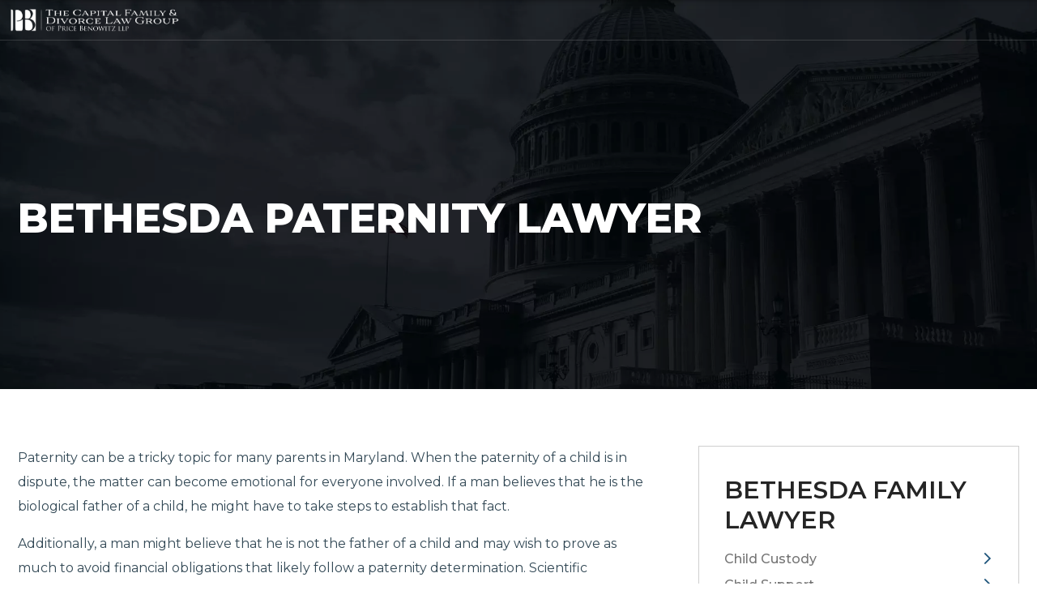

--- FILE ---
content_type: text/html; charset=UTF-8
request_url: https://divorcefirm.net/bethesda-family-lawyer/paternity/
body_size: 13382
content:
<!DOCTYPE html>
<html lang="en-US">
    <head>
        <meta name="google-site-verification" content="60seeC2m4qyClhAwjXWJEzaaiNVzqBSHTOoXQy2jKfk" />
        <meta charset="utf-8">
        <meta http-equiv="X-UA-Compatible" content="IE=edge">        
        <meta name="viewport" content="width=device-width, initial-scale=1.0, maximum-scale=1.0, user-scalable=no" />
                    <title> Bethesda Paternity Lawyer | Establishing Fatherhood | Paternal Parent </title>
                     
        <script>
            var ajaxurl = "https://divorcefirm.net/wp-admin/admin-ajax.php";
        </script>
         <link rel="shortcut icon" href="https://divorcefirm.net/wp-content/uploads/2023/02/fav.png" />        <meta name='robots' content='index, follow, max-image-preview:large, max-snippet:-1, max-video-preview:-1' />

            <script data-no-defer="1" data-ezscrex="false" data-cfasync="false" data-pagespeed-no-defer data-cookieconsent="ignore">
                var ctPublicFunctions = {"_ajax_nonce":"00334dcb90","_rest_nonce":"81a35da6f7","_ajax_url":"\/wp-admin\/admin-ajax.php","_rest_url":"https:\/\/divorcefirm.net\/wp-json\/","data__cookies_type":"none","data__ajax_type":"rest","data__bot_detector_enabled":0,"data__frontend_data_log_enabled":1,"cookiePrefix":"","wprocket_detected":false,"host_url":"divorcefirm.net","text__ee_click_to_select":"Click to select the whole data","text__ee_original_email":"The complete one is","text__ee_got_it":"Got it","text__ee_blocked":"Blocked","text__ee_cannot_connect":"Cannot connect","text__ee_cannot_decode":"Can not decode email. Unknown reason","text__ee_email_decoder":"CleanTalk email decoder","text__ee_wait_for_decoding":"The magic is on the way!","text__ee_decoding_process":"Please wait a few seconds while we decode the contact data."}
            </script>
        
            <script data-no-defer="1" data-ezscrex="false" data-cfasync="false" data-pagespeed-no-defer data-cookieconsent="ignore">
                var ctPublic = {"_ajax_nonce":"00334dcb90","settings__forms__check_internal":"0","settings__forms__check_external":"0","settings__forms__force_protection":0,"settings__forms__search_test":"1","settings__forms__wc_add_to_cart":"0","settings__data__bot_detector_enabled":0,"settings__sfw__anti_crawler":0,"blog_home":"https:\/\/divorcefirm.net\/","pixel__setting":"3","pixel__enabled":true,"pixel__url":"https:\/\/moderate9-v4.cleantalk.org\/pixel\/d360dd403b23a0c4d7028966d46a25e4.gif","data__email_check_before_post":"1","data__email_check_exist_post":0,"data__cookies_type":"none","data__key_is_ok":true,"data__visible_fields_required":true,"wl_brandname":"Anti-Spam by CleanTalk","wl_brandname_short":"CleanTalk","ct_checkjs_key":"78bc9a460a6c41480a63640cf8179e5c2ca8ad49422f5d47c3212a7984560fbb","emailEncoderPassKey":"32572053ce52895e7e71ec372f6dfd9f","bot_detector_forms_excluded":"W10=","advancedCacheExists":true,"varnishCacheExists":false,"wc_ajax_add_to_cart":false}
            </script>
        
	<!-- This site is optimized with the Yoast SEO plugin v26.8 - https://yoast.com/product/yoast-seo-wordpress/ -->
	<meta name="description" content="Establishing fatherhood is extremely important. Schedule a consultation with an experienced Bethesda paternity lawyer today." />
	<link rel="canonical" href="https://divorcefirm.net/bethesda-family-lawyer/paternity/" />
	<meta property="og:locale" content="en_US" />
	<meta property="og:type" content="article" />
	<meta property="og:title" content="Bethesda Paternity Lawyer | Establishing Fatherhood | Paternal Parent" />
	<meta property="og:description" content="Establishing fatherhood is extremely important. Schedule a consultation with an experienced Bethesda paternity lawyer today." />
	<meta property="og:url" content="https://divorcefirm.net/bethesda-family-lawyer/paternity/" />
	<meta property="og:site_name" content="DC Family Lawyers | Capital Family &amp; Divorce Law Group" />
	<meta property="article:modified_time" content="2023-08-14T14:45:25+00:00" />
	<meta name="twitter:card" content="summary_large_image" />
	<meta name="twitter:label1" content="Est. reading time" />
	<meta name="twitter:data1" content="3 minutes" />
	<!-- / Yoast SEO plugin. -->


<link rel="alternate" title="oEmbed (JSON)" type="application/json+oembed" href="https://divorcefirm.net/wp-json/oembed/1.0/embed?url=https%3A%2F%2Fdivorcefirm.net%2Fbethesda-family-lawyer%2Fpaternity%2F" />
<link rel="alternate" title="oEmbed (XML)" type="text/xml+oembed" href="https://divorcefirm.net/wp-json/oembed/1.0/embed?url=https%3A%2F%2Fdivorcefirm.net%2Fbethesda-family-lawyer%2Fpaternity%2F&#038;format=xml" />
<style id='wp-block-library-inline-css' type='text/css'>
:root{--wp-block-synced-color:#7a00df;--wp-block-synced-color--rgb:122,0,223;--wp-bound-block-color:var(--wp-block-synced-color);--wp-editor-canvas-background:#ddd;--wp-admin-theme-color:#007cba;--wp-admin-theme-color--rgb:0,124,186;--wp-admin-theme-color-darker-10:#006ba1;--wp-admin-theme-color-darker-10--rgb:0,107,160.5;--wp-admin-theme-color-darker-20:#005a87;--wp-admin-theme-color-darker-20--rgb:0,90,135;--wp-admin-border-width-focus:2px}@media (min-resolution:192dpi){:root{--wp-admin-border-width-focus:1.5px}}.wp-element-button{cursor:pointer}:root .has-very-light-gray-background-color{background-color:#eee}:root .has-very-dark-gray-background-color{background-color:#313131}:root .has-very-light-gray-color{color:#eee}:root .has-very-dark-gray-color{color:#313131}:root .has-vivid-green-cyan-to-vivid-cyan-blue-gradient-background{background:linear-gradient(135deg,#00d084,#0693e3)}:root .has-purple-crush-gradient-background{background:linear-gradient(135deg,#34e2e4,#4721fb 50%,#ab1dfe)}:root .has-hazy-dawn-gradient-background{background:linear-gradient(135deg,#faaca8,#dad0ec)}:root .has-subdued-olive-gradient-background{background:linear-gradient(135deg,#fafae1,#67a671)}:root .has-atomic-cream-gradient-background{background:linear-gradient(135deg,#fdd79a,#004a59)}:root .has-nightshade-gradient-background{background:linear-gradient(135deg,#330968,#31cdcf)}:root .has-midnight-gradient-background{background:linear-gradient(135deg,#020381,#2874fc)}:root{--wp--preset--font-size--normal:16px;--wp--preset--font-size--huge:42px}.has-regular-font-size{font-size:1em}.has-larger-font-size{font-size:2.625em}.has-normal-font-size{font-size:var(--wp--preset--font-size--normal)}.has-huge-font-size{font-size:var(--wp--preset--font-size--huge)}.has-text-align-center{text-align:center}.has-text-align-left{text-align:left}.has-text-align-right{text-align:right}.has-fit-text{white-space:nowrap!important}#end-resizable-editor-section{display:none}.aligncenter{clear:both}.items-justified-left{justify-content:flex-start}.items-justified-center{justify-content:center}.items-justified-right{justify-content:flex-end}.items-justified-space-between{justify-content:space-between}.screen-reader-text{border:0;clip-path:inset(50%);height:1px;margin:-1px;overflow:hidden;padding:0;position:absolute;width:1px;word-wrap:normal!important}.screen-reader-text:focus{background-color:#ddd;clip-path:none;color:#444;display:block;font-size:1em;height:auto;left:5px;line-height:normal;padding:15px 23px 14px;text-decoration:none;top:5px;width:auto;z-index:100000}html :where(.has-border-color){border-style:solid}html :where([style*=border-top-color]){border-top-style:solid}html :where([style*=border-right-color]){border-right-style:solid}html :where([style*=border-bottom-color]){border-bottom-style:solid}html :where([style*=border-left-color]){border-left-style:solid}html :where([style*=border-width]){border-style:solid}html :where([style*=border-top-width]){border-top-style:solid}html :where([style*=border-right-width]){border-right-style:solid}html :where([style*=border-bottom-width]){border-bottom-style:solid}html :where([style*=border-left-width]){border-left-style:solid}html :where(img[class*=wp-image-]){height:auto;max-width:100%}:where(figure){margin:0 0 1em}html :where(.is-position-sticky){--wp-admin--admin-bar--position-offset:var(--wp-admin--admin-bar--height,0px)}@media screen and (max-width:600px){html :where(.is-position-sticky){--wp-admin--admin-bar--position-offset:0px}}

/*# sourceURL=wp-block-library-inline-css */
</style><style id='global-styles-inline-css' type='text/css'>
:root{--wp--preset--aspect-ratio--square: 1;--wp--preset--aspect-ratio--4-3: 4/3;--wp--preset--aspect-ratio--3-4: 3/4;--wp--preset--aspect-ratio--3-2: 3/2;--wp--preset--aspect-ratio--2-3: 2/3;--wp--preset--aspect-ratio--16-9: 16/9;--wp--preset--aspect-ratio--9-16: 9/16;--wp--preset--color--black: #000000;--wp--preset--color--cyan-bluish-gray: #abb8c3;--wp--preset--color--white: #ffffff;--wp--preset--color--pale-pink: #f78da7;--wp--preset--color--vivid-red: #cf2e2e;--wp--preset--color--luminous-vivid-orange: #ff6900;--wp--preset--color--luminous-vivid-amber: #fcb900;--wp--preset--color--light-green-cyan: #7bdcb5;--wp--preset--color--vivid-green-cyan: #00d084;--wp--preset--color--pale-cyan-blue: #8ed1fc;--wp--preset--color--vivid-cyan-blue: #0693e3;--wp--preset--color--vivid-purple: #9b51e0;--wp--preset--gradient--vivid-cyan-blue-to-vivid-purple: linear-gradient(135deg,rgb(6,147,227) 0%,rgb(155,81,224) 100%);--wp--preset--gradient--light-green-cyan-to-vivid-green-cyan: linear-gradient(135deg,rgb(122,220,180) 0%,rgb(0,208,130) 100%);--wp--preset--gradient--luminous-vivid-amber-to-luminous-vivid-orange: linear-gradient(135deg,rgb(252,185,0) 0%,rgb(255,105,0) 100%);--wp--preset--gradient--luminous-vivid-orange-to-vivid-red: linear-gradient(135deg,rgb(255,105,0) 0%,rgb(207,46,46) 100%);--wp--preset--gradient--very-light-gray-to-cyan-bluish-gray: linear-gradient(135deg,rgb(238,238,238) 0%,rgb(169,184,195) 100%);--wp--preset--gradient--cool-to-warm-spectrum: linear-gradient(135deg,rgb(74,234,220) 0%,rgb(151,120,209) 20%,rgb(207,42,186) 40%,rgb(238,44,130) 60%,rgb(251,105,98) 80%,rgb(254,248,76) 100%);--wp--preset--gradient--blush-light-purple: linear-gradient(135deg,rgb(255,206,236) 0%,rgb(152,150,240) 100%);--wp--preset--gradient--blush-bordeaux: linear-gradient(135deg,rgb(254,205,165) 0%,rgb(254,45,45) 50%,rgb(107,0,62) 100%);--wp--preset--gradient--luminous-dusk: linear-gradient(135deg,rgb(255,203,112) 0%,rgb(199,81,192) 50%,rgb(65,88,208) 100%);--wp--preset--gradient--pale-ocean: linear-gradient(135deg,rgb(255,245,203) 0%,rgb(182,227,212) 50%,rgb(51,167,181) 100%);--wp--preset--gradient--electric-grass: linear-gradient(135deg,rgb(202,248,128) 0%,rgb(113,206,126) 100%);--wp--preset--gradient--midnight: linear-gradient(135deg,rgb(2,3,129) 0%,rgb(40,116,252) 100%);--wp--preset--font-size--small: 13px;--wp--preset--font-size--medium: 20px;--wp--preset--font-size--large: 36px;--wp--preset--font-size--x-large: 42px;--wp--preset--spacing--20: 0.44rem;--wp--preset--spacing--30: 0.67rem;--wp--preset--spacing--40: 1rem;--wp--preset--spacing--50: 1.5rem;--wp--preset--spacing--60: 2.25rem;--wp--preset--spacing--70: 3.38rem;--wp--preset--spacing--80: 5.06rem;--wp--preset--shadow--natural: 6px 6px 9px rgba(0, 0, 0, 0.2);--wp--preset--shadow--deep: 12px 12px 50px rgba(0, 0, 0, 0.4);--wp--preset--shadow--sharp: 6px 6px 0px rgba(0, 0, 0, 0.2);--wp--preset--shadow--outlined: 6px 6px 0px -3px rgb(255, 255, 255), 6px 6px rgb(0, 0, 0);--wp--preset--shadow--crisp: 6px 6px 0px rgb(0, 0, 0);}:where(.is-layout-flex){gap: 0.5em;}:where(.is-layout-grid){gap: 0.5em;}body .is-layout-flex{display: flex;}.is-layout-flex{flex-wrap: wrap;align-items: center;}.is-layout-flex > :is(*, div){margin: 0;}body .is-layout-grid{display: grid;}.is-layout-grid > :is(*, div){margin: 0;}:where(.wp-block-columns.is-layout-flex){gap: 2em;}:where(.wp-block-columns.is-layout-grid){gap: 2em;}:where(.wp-block-post-template.is-layout-flex){gap: 1.25em;}:where(.wp-block-post-template.is-layout-grid){gap: 1.25em;}.has-black-color{color: var(--wp--preset--color--black) !important;}.has-cyan-bluish-gray-color{color: var(--wp--preset--color--cyan-bluish-gray) !important;}.has-white-color{color: var(--wp--preset--color--white) !important;}.has-pale-pink-color{color: var(--wp--preset--color--pale-pink) !important;}.has-vivid-red-color{color: var(--wp--preset--color--vivid-red) !important;}.has-luminous-vivid-orange-color{color: var(--wp--preset--color--luminous-vivid-orange) !important;}.has-luminous-vivid-amber-color{color: var(--wp--preset--color--luminous-vivid-amber) !important;}.has-light-green-cyan-color{color: var(--wp--preset--color--light-green-cyan) !important;}.has-vivid-green-cyan-color{color: var(--wp--preset--color--vivid-green-cyan) !important;}.has-pale-cyan-blue-color{color: var(--wp--preset--color--pale-cyan-blue) !important;}.has-vivid-cyan-blue-color{color: var(--wp--preset--color--vivid-cyan-blue) !important;}.has-vivid-purple-color{color: var(--wp--preset--color--vivid-purple) !important;}.has-black-background-color{background-color: var(--wp--preset--color--black) !important;}.has-cyan-bluish-gray-background-color{background-color: var(--wp--preset--color--cyan-bluish-gray) !important;}.has-white-background-color{background-color: var(--wp--preset--color--white) !important;}.has-pale-pink-background-color{background-color: var(--wp--preset--color--pale-pink) !important;}.has-vivid-red-background-color{background-color: var(--wp--preset--color--vivid-red) !important;}.has-luminous-vivid-orange-background-color{background-color: var(--wp--preset--color--luminous-vivid-orange) !important;}.has-luminous-vivid-amber-background-color{background-color: var(--wp--preset--color--luminous-vivid-amber) !important;}.has-light-green-cyan-background-color{background-color: var(--wp--preset--color--light-green-cyan) !important;}.has-vivid-green-cyan-background-color{background-color: var(--wp--preset--color--vivid-green-cyan) !important;}.has-pale-cyan-blue-background-color{background-color: var(--wp--preset--color--pale-cyan-blue) !important;}.has-vivid-cyan-blue-background-color{background-color: var(--wp--preset--color--vivid-cyan-blue) !important;}.has-vivid-purple-background-color{background-color: var(--wp--preset--color--vivid-purple) !important;}.has-black-border-color{border-color: var(--wp--preset--color--black) !important;}.has-cyan-bluish-gray-border-color{border-color: var(--wp--preset--color--cyan-bluish-gray) !important;}.has-white-border-color{border-color: var(--wp--preset--color--white) !important;}.has-pale-pink-border-color{border-color: var(--wp--preset--color--pale-pink) !important;}.has-vivid-red-border-color{border-color: var(--wp--preset--color--vivid-red) !important;}.has-luminous-vivid-orange-border-color{border-color: var(--wp--preset--color--luminous-vivid-orange) !important;}.has-luminous-vivid-amber-border-color{border-color: var(--wp--preset--color--luminous-vivid-amber) !important;}.has-light-green-cyan-border-color{border-color: var(--wp--preset--color--light-green-cyan) !important;}.has-vivid-green-cyan-border-color{border-color: var(--wp--preset--color--vivid-green-cyan) !important;}.has-pale-cyan-blue-border-color{border-color: var(--wp--preset--color--pale-cyan-blue) !important;}.has-vivid-cyan-blue-border-color{border-color: var(--wp--preset--color--vivid-cyan-blue) !important;}.has-vivid-purple-border-color{border-color: var(--wp--preset--color--vivid-purple) !important;}.has-vivid-cyan-blue-to-vivid-purple-gradient-background{background: var(--wp--preset--gradient--vivid-cyan-blue-to-vivid-purple) !important;}.has-light-green-cyan-to-vivid-green-cyan-gradient-background{background: var(--wp--preset--gradient--light-green-cyan-to-vivid-green-cyan) !important;}.has-luminous-vivid-amber-to-luminous-vivid-orange-gradient-background{background: var(--wp--preset--gradient--luminous-vivid-amber-to-luminous-vivid-orange) !important;}.has-luminous-vivid-orange-to-vivid-red-gradient-background{background: var(--wp--preset--gradient--luminous-vivid-orange-to-vivid-red) !important;}.has-very-light-gray-to-cyan-bluish-gray-gradient-background{background: var(--wp--preset--gradient--very-light-gray-to-cyan-bluish-gray) !important;}.has-cool-to-warm-spectrum-gradient-background{background: var(--wp--preset--gradient--cool-to-warm-spectrum) !important;}.has-blush-light-purple-gradient-background{background: var(--wp--preset--gradient--blush-light-purple) !important;}.has-blush-bordeaux-gradient-background{background: var(--wp--preset--gradient--blush-bordeaux) !important;}.has-luminous-dusk-gradient-background{background: var(--wp--preset--gradient--luminous-dusk) !important;}.has-pale-ocean-gradient-background{background: var(--wp--preset--gradient--pale-ocean) !important;}.has-electric-grass-gradient-background{background: var(--wp--preset--gradient--electric-grass) !important;}.has-midnight-gradient-background{background: var(--wp--preset--gradient--midnight) !important;}.has-small-font-size{font-size: var(--wp--preset--font-size--small) !important;}.has-medium-font-size{font-size: var(--wp--preset--font-size--medium) !important;}.has-large-font-size{font-size: var(--wp--preset--font-size--large) !important;}.has-x-large-font-size{font-size: var(--wp--preset--font-size--x-large) !important;}
/*# sourceURL=global-styles-inline-css */
</style>

<style id='classic-theme-styles-inline-css' type='text/css'>
/*! This file is auto-generated */
.wp-block-button__link{color:#fff;background-color:#32373c;border-radius:9999px;box-shadow:none;text-decoration:none;padding:calc(.667em + 2px) calc(1.333em + 2px);font-size:1.125em}.wp-block-file__button{background:#32373c;color:#fff;text-decoration:none}
/*# sourceURL=/wp-includes/css/classic-themes.min.css */
</style>
<link rel='stylesheet' id='wpo_min-header-0-css' href='https://divorcefirm.net/wp-content/cache/wpo-minify/1769163844/assets/wpo-minify-header-c8584796.min.css' type='text/css' media='all' />
<script type="text/javascript" src="https://divorcefirm.net/wp-content/cache/wpo-minify/1769163844/assets/wpo-minify-header-723c3018.min.js" id="wpo_min-header-0-js"></script>
<link rel="EditURI" type="application/rsd+xml" title="RSD" href="https://divorcefirm.net/xmlrpc.php?rsd" />
<link rel='shortlink' href='https://divorcefirm.net/?p=1409' />
<link rel="icon" href="https://divorcefirm.net/wp-content/uploads/2022/07/fevicon.png" sizes="32x32" />
<link rel="icon" href="https://divorcefirm.net/wp-content/uploads/2022/07/fevicon.png" sizes="192x192" />
<link rel="apple-touch-icon" href="https://divorcefirm.net/wp-content/uploads/2022/07/fevicon.png" />
<meta name="msapplication-TileImage" content="https://divorcefirm.net/wp-content/uploads/2022/07/fevicon.png" />
		<style type="text/css" id="wp-custom-css">
			.sidebar form#compact-form .form-disclaimer-text a {
    text-decoration: underline;
    color: #fff;
}

@media screen and (max-height: 840px) and (min-width: 1200px) {
/*   .home-banner-info {
     margin-top: -100px;
  } */
	.banner-small-text {
		margin-bottom: 5px;
    margin-top: 5px;
	}
}

.attorney-item-wrap {
    margin-top: 25px;
}		</style>
		        <script data-cfasync="false" data-pagespeed-no-defer>
            setTimeout(function() {
                window.dataLayer = window.dataLayer || [];
                var dataLayer_content = {
                    "pagePostType": "frontpage",
                    "pagePostType2": "single-page",
                    "pagePostAuthor": "Diana"
                };
                window.dataLayer.push(dataLayer_content);

                (function (w, d, s, l, i) {
                    w[l] = w[l] || [];
                    w[l].push({
                        'gtm.start': new Date().getTime(),
                        event: 'gtm.js'
                    });
                    var f = d.getElementsByTagName(s)[0],
                        j = d.createElement(s),
                        dl = l != 'dataLayer' ? '&l=' + l : '';
                    j.async = true;
                    j.src = '//www.googletagmanager.com/gtm.js?id=' + i + dl;
                    f.parentNode.insertBefore(j, f);
                })(window, document, 'script', 'dataLayer', 'GTM-N6HBXJV');
            }, 6000); // delay in milliseconds (3000 = 3 seconds)
            </script>

       <!-- <script data-cfasync="false" data-pagespeed-no-defer>
        window.dataLayer = window.dataLayer || [];
            var dataLayer_content = {"pagePostType": "frontpage", "pagePostType2": "single-page", "pagePostAuthor": "Diana"};
            dataLayer.push(dataLayer_content);
        </script>
        <script data-cfasync="false">
            (function (w, d, s, l, i) {
                w[l] = w[l] || [];
                w[l].push({'gtm.start':
                            new Date().getTime(), event: 'gtm.js'});
                var f = d.getElementsByTagName(s)[0],
                        j = d.createElement(s), dl = l != 'dataLayer' ? '&l=' + l : '';
                j.async = true;
                j.src =
                        '//www.googletagmanager.com/gtm.' + 'js?id=' + i + dl;
                f.parentNode.insertBefore(j, f);
            })(window, document, 'script', 'dataLayer', 'GTM-N6HBXJV');
        </script> -->
        
	     </head>
    <body class="wp-singular page-template-default page page-id-1409 page-child parent-pageid-875 wp-theme-capitalfamilylaw chrome linux">
        <div class="mobile-search-bar-box">
            <form id="m-SiteSearchs-form"  method="get" class="searchform" action="https://divorcefirm.net/">
                <div id="m-close-search" class="m-close-search close-btn">
                    <span class="bar"></span>
                    <span class="bar"></span>
                    <span class="bar"></span>
                </div>
                <div class="container">
                    <div class="row">
                        <div class="col-lg-9 col-md-9 col-sm-12 col-11 m-auto">
                            <div class="d-flex align-items-center position-relative">
                                <div class="search-input-box">

                                    <input autocomplete="off" class="search form-control" placeholder="Search The Website" type="text" value="" name="s">
                                    <span class="req-error">Required</span>
                                </div>
                                <div class="search-icon-form">
                                    <button type="submit" id="m-SiteSearchs"></button>
                                </div>
                            </div>
                        </div>
                    </div>
                </div>
            </form>
        </div> 
        <header id="header">            
            <div class="header-top">
                <div class="container-fluid">
                    <div class="row gx-0">
                        <div class="col-md-3 col-xl-2 col-sm-4 col-5 header-left-logo">       
                             
                                                            <div class="logo-wrapper">
                                    <a href="https://divorcefirm.net">                                         
                                        <img class="main-logo" src='[data-uri]' data-src="https://divorcefirm.net/wp-content/uploads/2023/02/logo.webp" alt="DC Family Lawyers | Capital Family &amp; Divorce Law Group" height="80" width="579" >                                       
                                    </a>
                                </div>  
                                                    </div>
                        <div class="col-md-9 col-xl-10 col-sm-8 col-7 header-aside-col"> 
                             
                                                        <div class="menu-wrap">
                                <div class="menu-full-wrapper"> 
                                    <div class="menu-sidebar">
                                        <ul id="top-nav" class="menu-bar-wrapper"><li id="menu-item-2340" class="menu-item menu-item-type-post_type menu-item-object-page menu-item-home menu-item-2340 nav-item"><a href="https://divorcefirm.net/" class="nav-link">Home</a></li>
<li id="menu-item-150" class="menu-item menu-item-type-post_type menu-item-object-page menu-item-150 nav-item"><a href="https://divorcefirm.net/attorneys/" class="nav-link">Attorneys</a></li>
<li id="menu-item-2316" class="menu-item menu-item-type-custom menu-item-object-custom menu-item-has-children menu-item-2316 nav-item"><a href="#" class="nav-link">Practice Areas</a>
<ul class="sub-menu">
	<li id="menu-item-2468" class="menu-item menu-item-type-post_type menu-item-object-page menu-item-2468 nav-item"><a href="https://divorcefirm.net/dc-adoption-lawyer/" class="nav-link">Adoption</a></li>
	<li id="menu-item-2469" class="menu-item menu-item-type-post_type menu-item-object-page menu-item-2469 nav-item"><a href="https://divorcefirm.net/dc-child-custody-lawyer/" class="nav-link">Child Custody</a></li>
	<li id="menu-item-2470" class="menu-item menu-item-type-post_type menu-item-object-page menu-item-2470 nav-item"><a href="https://divorcefirm.net/dc-child-support-lawyer/" class="nav-link">Child Support</a></li>
	<li id="menu-item-2471" class="menu-item menu-item-type-post_type menu-item-object-page menu-item-2471 nav-item"><a href="https://divorcefirm.net/dc-divorce-lawyer/" class="nav-link">Divorce</a></li>
	<li id="menu-item-2472" class="menu-item menu-item-type-post_type menu-item-object-page menu-item-2472 nav-item"><a href="https://divorcefirm.net/dc-family-violence-lawyer/" class="nav-link">Family Violence</a></li>
	<li id="menu-item-2473" class="menu-item menu-item-type-post_type menu-item-object-page menu-item-2473 nav-item"><a href="https://divorcefirm.net/dc-marital-agreements-lawyer/" class="nav-link">Marital Agreements</a></li>
	<li id="menu-item-2474" class="menu-item menu-item-type-post_type menu-item-object-page menu-item-2474 nav-item"><a href="https://divorcefirm.net/dc-spousal-support-lawyer/" class="nav-link">Spousal Support</a></li>
	<li id="menu-item-2475" class="menu-item menu-item-type-post_type menu-item-object-page menu-item-2475 nav-item"><a href="https://divorcefirm.net/dc-family-violence-lawyer/civil-protection-orders/" class="nav-link">Civil Protection Orders</a></li>
	<li id="menu-item-2478" class="menu-item menu-item-type-post_type menu-item-object-page menu-item-2478 nav-item"><a href="https://divorcefirm.net/dc-marital-agreements-lawyer/separation/" class="nav-link">Separation Agreements</a></li>
</ul>
</li>
<li id="menu-item-152" class="menu-item menu-item-type-custom menu-item-object-custom menu-item-has-children menu-item-152 nav-item"><a href="#" class="nav-link">Areas Served</a>
<ul class="sub-menu">
	<li id="menu-item-2451" class="menu-item menu-item-type-post_type menu-item-object-page current-page-ancestor menu-item-2451 nav-item"><a href="https://divorcefirm.net/bethesda-family-lawyer/" class="nav-link">Bethesda</a></li>
	<li id="menu-item-2872" class="menu-item menu-item-type-custom menu-item-object-custom menu-item-2872 nav-item"><a href="https://divorcefirm.net/columbia-family-lawyer/" class="nav-link">Columbia</a></li>
	<li id="menu-item-2727" class="menu-item menu-item-type-post_type menu-item-object-page menu-item-2727 nav-item"><a href="https://divorcefirm.net/lutherville-family-lawyer/" class="nav-link">Lutherville</a></li>
	<li id="menu-item-145" class="menu-item menu-item-type-post_type menu-item-object-page menu-item-home menu-item-145 nav-item"><a href="https://divorcefirm.net/" class="nav-link">Washington, DC</a></li>
	<li id="menu-item-2460" class="menu-item menu-item-type-post_type menu-item-object-page menu-item-has-children menu-item-2460 nav-item"><a href="https://divorcefirm.net/maryland-family-lawyer/" class="nav-link">Maryland</a>
	<ul class="sub-menu">
		<li id="menu-item-2449" class="menu-item menu-item-type-post_type menu-item-object-page menu-item-2449 nav-item"><a href="https://divorcefirm.net/anne-arundel-county-family-lawyer/" class="nav-link">Anne Arundel County</a></li>
		<li id="menu-item-2874" class="menu-item menu-item-type-custom menu-item-object-custom menu-item-2874 nav-item"><a href="https://divorcefirm.net/bethesda-family-lawyer/" class="nav-link">Bethesda</a></li>
		<li id="menu-item-2452" class="menu-item menu-item-type-post_type menu-item-object-page menu-item-2452 nav-item"><a href="https://divorcefirm.net/chevy-chase-family/" class="nav-link">Chevy Chase</a></li>
		<li id="menu-item-2875" class="menu-item menu-item-type-custom menu-item-object-custom menu-item-2875 nav-item"><a href="https://divorcefirm.net/columbia-family/" class="nav-link">Columbia</a></li>
		<li id="menu-item-2454" class="menu-item menu-item-type-post_type menu-item-object-page menu-item-2454 nav-item"><a href="https://divorcefirm.net/frederick-family-lawyer/" class="nav-link">Frederick</a></li>
		<li id="menu-item-2455" class="menu-item menu-item-type-post_type menu-item-object-page menu-item-2455 nav-item"><a href="https://divorcefirm.net/gaithersburg-family-lawyer/" class="nav-link">Gaithersburg</a></li>
		<li id="menu-item-2456" class="menu-item menu-item-type-post_type menu-item-object-page menu-item-2456 nav-item"><a href="https://divorcefirm.net/howard-county-family-lawyer/" class="nav-link">Howard County</a></li>
		<li id="menu-item-2876" class="menu-item menu-item-type-custom menu-item-object-custom menu-item-2876 nav-item"><a href="https://divorcefirm.net/lutherville-family-lawyer/" class="nav-link">Lutherville</a></li>
		<li id="menu-item-2461" class="menu-item menu-item-type-post_type menu-item-object-page menu-item-2461 nav-item"><a href="https://divorcefirm.net/montgomery-county-family-lawyer/" class="nav-link">Montgomery County</a></li>
		<li id="menu-item-2462" class="menu-item menu-item-type-post_type menu-item-object-page menu-item-2462 nav-item"><a href="https://divorcefirm.net/potomac-family-lawyer/" class="nav-link">Potomac</a></li>
		<li id="menu-item-2463" class="menu-item menu-item-type-post_type menu-item-object-page menu-item-2463 nav-item"><a href="https://divorcefirm.net/prince-georges-county-family-lawyer/" class="nav-link">Prince George’s County</a></li>
		<li id="menu-item-2465" class="menu-item menu-item-type-post_type menu-item-object-page menu-item-2465 nav-item"><a href="https://divorcefirm.net/rockville-family-lawyer/" class="nav-link">Rockville</a></li>
		<li id="menu-item-2466" class="menu-item menu-item-type-post_type menu-item-object-page menu-item-2466 nav-item"><a href="https://divorcefirm.net/silver-spring-family-lawyer/" class="nav-link">Silver Spring</a></li>
		<li id="menu-item-2756" class="menu-item menu-item-type-post_type menu-item-object-page menu-item-2756 nav-item"><a href="https://divorcefirm.net/pikesville-family-lawyer/" class="nav-link">Pikesville</a></li>
		<li id="menu-item-2760" class="menu-item menu-item-type-post_type menu-item-object-page menu-item-2760 nav-item"><a href="https://divorcefirm.net/timonium-family/" class="nav-link">Timonium</a></li>
		<li id="menu-item-2816" class="menu-item menu-item-type-post_type menu-item-object-page menu-item-2816 nav-item"><a href="https://divorcefirm.net/westminster-family-lawyer/" class="nav-link">Westminster</a></li>
	</ul>
</li>
	<li id="menu-item-2467" class="menu-item menu-item-type-post_type menu-item-object-page menu-item-has-children menu-item-2467 nav-item"><a href="https://divorcefirm.net/virginia-family-lawyer/" class="nav-link">Virginia</a>
	<ul class="sub-menu">
		<li id="menu-item-2448" class="menu-item menu-item-type-post_type menu-item-object-page menu-item-2448 nav-item"><a href="https://divorcefirm.net/alexandria-family/" class="nav-link">Alexandria</a></li>
		<li id="menu-item-2450" class="menu-item menu-item-type-post_type menu-item-object-page menu-item-2450 nav-item"><a href="https://divorcefirm.net/arlington-family/" class="nav-link">Arlington</a></li>
		<li id="menu-item-2453" class="menu-item menu-item-type-post_type menu-item-object-page menu-item-2453 nav-item"><a href="https://divorcefirm.net/fairfax-family/" class="nav-link">Fairfax</a></li>
		<li id="menu-item-2457" class="menu-item menu-item-type-post_type menu-item-object-page menu-item-2457 nav-item"><a href="https://divorcefirm.net/leesburg-family/" class="nav-link">Leesburg</a></li>
		<li id="menu-item-2458" class="menu-item menu-item-type-post_type menu-item-object-page menu-item-2458 nav-item"><a href="https://divorcefirm.net/loudoun-county-family/" class="nav-link">Loudoun County</a></li>
		<li id="menu-item-2459" class="menu-item menu-item-type-post_type menu-item-object-page menu-item-2459 nav-item"><a href="https://divorcefirm.net/manassas-family/" class="nav-link">Manassas</a></li>
		<li id="menu-item-2464" class="menu-item menu-item-type-post_type menu-item-object-page menu-item-2464 nav-item"><a href="https://divorcefirm.net/prince-william-family/" class="nav-link">Prince William</a></li>
		<li id="menu-item-3006" class="menu-item menu-item-type-post_type menu-item-object-page menu-item-3006 nav-item"><a href="https://divorcefirm.net/caroline-county-family/" class="nav-link">Caroline County</a></li>
	</ul>
</li>
</ul>
</li>
<li id="menu-item-514" class="menu-item menu-item-type-custom menu-item-object-custom menu-item-has-children menu-item-514 nav-item"><a href="#" class="nav-link">Resources</a>
<ul class="sub-menu">
	<li id="menu-item-155" class="menu-item menu-item-type-post_type menu-item-object-page menu-item-155 nav-item"><a href="https://divorcefirm.net/blog/" class="nav-link">Blog</a></li>
	<li id="menu-item-2299" class="menu-item menu-item-type-post_type menu-item-object-page menu-item-2299 nav-item"><a href="https://divorcefirm.net/community-involvement/" class="nav-link">Community Involvement</a></li>
	<li id="menu-item-2880" class="menu-item menu-item-type-custom menu-item-object-custom menu-item-2880 nav-item"><a href="https://divorcefirm.net/virginia-divorce-journey-legal-steps-and-requirements/" class="nav-link">The Virginia Divorce Journey Book</a></li>
	<li id="menu-item-2540" class="menu-item menu-item-type-custom menu-item-object-custom menu-item-has-children menu-item-2540 nav-item"><a href="#" class="nav-link">Frequently Asked Questions</a>
	<ul class="sub-menu">
		<li id="menu-item-2539" class="menu-item menu-item-type-post_type menu-item-object-page menu-item-2539 nav-item"><a href="https://divorcefirm.net/can-my-child-choose-which-parent-they-want-to-live-with/" class="nav-link">Can My Child Choose Which Parent They Want To Live With?</a></li>
		<li id="menu-item-2552" class="menu-item menu-item-type-post_type menu-item-object-page menu-item-2552 nav-item"><a href="https://divorcefirm.net/how-long-does-a-divorce-take/" class="nav-link">How Long Does a Divorce Take?</a></li>
		<li id="menu-item-2551" class="menu-item menu-item-type-post_type menu-item-object-page menu-item-2551 nav-item"><a href="https://divorcefirm.net/how-much-does-a-divorce-lawyer-cost/" class="nav-link">How Much Does a Divorce Lawyer Cost?</a></li>
		<li id="menu-item-2550" class="menu-item menu-item-type-post_type menu-item-object-page menu-item-2550 nav-item"><a href="https://divorcefirm.net/what-does-the-best-interest-of-the-child-mean/" class="nav-link">What Does the “Best Interest of the Child” Mean?</a></li>
		<li id="menu-item-2549" class="menu-item menu-item-type-post_type menu-item-object-page menu-item-2549 nav-item"><a href="https://divorcefirm.net/what-if-my-spouse-is-hiding-assets-in-divorce/" class="nav-link">What If My Spouse Is Hiding Assets in Divorce?</a></li>
		<li id="menu-item-2547" class="menu-item menu-item-type-post_type menu-item-object-page menu-item-2547 nav-item"><a href="https://divorcefirm.net/what-is-the-difference-between-contested-and-uncontested-divorce/" class="nav-link">What Is the Difference Between Contested and Uncontested Divorce?</a></li>
		<li id="menu-item-2548" class="menu-item menu-item-type-post_type menu-item-object-page menu-item-2548 nav-item"><a href="https://divorcefirm.net/what-is-the-difference-between-legal-and-physical-custody/" class="nav-link">What Is the Difference Between Legal and Physical Custody?</a></li>
		<li id="menu-item-2707" class="menu-item menu-item-type-post_type menu-item-object-page menu-item-2707 nav-item"><a href="https://divorcefirm.net/how-is-child-custody-determined/" class="nav-link">How Is Child Custody Determined?</a></li>
		<li id="menu-item-2710" class="menu-item menu-item-type-post_type menu-item-object-page menu-item-2710 nav-item"><a href="https://divorcefirm.net/what-happens-if-my-spouse-doesnt-agree-to-the-divorce/" class="nav-link">What Happens if My Spouse Doesn’t Agree to the Divorce?</a></li>
		<li id="menu-item-2711" class="menu-item menu-item-type-post_type menu-item-object-page menu-item-2711 nav-item"><a href="https://divorcefirm.net/how-to-get-a-divorce-without-a-lawyer/" class="nav-link">How to Get a Divorce Without a Lawyer</a></li>
		<li id="menu-item-2712" class="menu-item menu-item-type-post_type menu-item-object-page menu-item-2712 nav-item"><a href="https://divorcefirm.net/how-to-find-a-divorce-lawyer/" class="nav-link">How to Find a Divorce Lawyer</a></li>
		<li id="menu-item-2713" class="menu-item menu-item-type-post_type menu-item-object-page menu-item-2713 nav-item"><a href="https://divorcefirm.net/how-is-child-support-calculated/" class="nav-link">How Is Child Support Calculated?</a></li>
		<li id="menu-item-2714" class="menu-item menu-item-type-post_type menu-item-object-page menu-item-2714 nav-item"><a href="https://divorcefirm.net/do-i-have-to-go-to-court-for-divorce/" class="nav-link">Do I Have To Go to Court for Divorce?</a></li>
		<li id="menu-item-2706" class="menu-item menu-item-type-post_type menu-item-object-page menu-item-2706 nav-item"><a href="https://divorcefirm.net/what-is-the-average-retainer-fee-for-a-divorce-lawyer/" class="nav-link">What Is the Average Retainer Fee For a Divorce Lawyer?</a></li>
		<li id="menu-item-2708" class="menu-item menu-item-type-post_type menu-item-object-page menu-item-2708 nav-item"><a href="https://divorcefirm.net/can-grandparents-or-other-relatives-be-granted-custody-or-visitation-rights/" class="nav-link">Can Grandparents (or Other Relatives) Be Granted Custody or Visitation Rights?</a></li>
		<li id="menu-item-2709" class="menu-item menu-item-type-post_type menu-item-object-page menu-item-2709 nav-item"><a href="https://divorcefirm.net/what-to-ask-a-divorce-lawyer/" class="nav-link">What To Ask a Divorce Lawyer</a></li>
	</ul>
</li>
</ul>
</li>
<li id="menu-item-507" class="menu-item menu-item-type-post_type menu-item-object-page menu-item-507 nav-item"><a href="https://divorcefirm.net/testimonials/" class="nav-link">Testimonials</a></li>
<li id="menu-item-149" class="menu-item menu-item-type-post_type menu-item-object-page menu-item-149 nav-item"><a href="https://divorcefirm.net/contact-us/" class="nav-link">Contact Us</a></li>
</ul> 
                                    </div>
                                </div>
                            </div>
                            <div class="mobile-header-sec"> 
                                <div class="mobile-search-bar"><span class="white-search-icon"> </span></div>
                                <div class="header-contact-info i-pad">                                              
                                    <a href="tel:2026648439" class="cell-number">
                                        (202) 664-8439 
                                    </a>
                                </div>                                
                                <div class="menu-button">
                                    <div class="menu-bar menu-bar-top"></div>
                                    <div class="menu-bar menu-bar-middle"></div>
                                    <div class="menu-bar menu-bar-bottom"></div>
                                </div>
                            </div>
                        </div>
                    </div> 
                </div> 
            </div>
        </header><div class="innerpages" style="background-image: url('https://divorcefirm.net/wp-content/uploads/2023/02/inner-banner.webp')">
    <div class="page-banner-wrap">
        <div class="container">
            <div class="row m-0">
                <div class="col-md-12 col-lg-12 inner-banner-info">                   
                                              
                                                  
                            <h1 class="banner-title">Bethesda Paternity Lawyer</h1>  
                                                
                                    </div>          
            </div>
        </div>
    </div>
</div><div class="static-page fullwidth section-pd">
    <div class="container">
        <div class="row">
            <div class="col-lg-8 col-md-12 static-page-details linklist">                
                 
                    <p>Paternity can be a tricky topic for many parents in Maryland. When the paternity of a child is in dispute, the matter can become emotional for everyone involved. If a man believes that he is the biological father of a child, he might have to take steps to establish that fact.</p>
<p>Additionally, a man might believe that he is not the father of a child and may wish to prove as much to avoid financial obligations that likely follow a paternity determination. Scientific methods can clear up most paternity disputes and pave the way for other questions that the court will need to address. Any parent dealing with these issues should contact an experienced Bethesda paternity lawyer to ensure the <a href="https://divorcefirm.net/bethesda-family-lawyer/">protection of their rights</a> and the rights of the child.</p>
<h2>How to Establish Paternity</h2>
<p>In cases where paternity is not clear, a simple blood test or DNA test can inform the parties as to whether a man is a child&#8217;s father. These tests are highly accurate. The ability to use a lab test to answer a paternity question makes these disputes far simpler.</p>
<p>A father may also sign a birth certificate and Affidavit of Parentage if he chooses to agree that he is the father of a child voluntarily. This step can resolve the issue for unmarried parents. Fathers can cancel the affidavit within 60 days of signing if they reconsider the issue and suspect they are not the father. Courts can make changes after the 60-day window but are only inclined to do so in specific cases of fraud, duress, or mistakes related to material facts.</p>
<p>If the parents are married, the state will presume that the mother&#8217;s husband is the father of the child. This presumption may be rebuttable depending on the circumstances, and the parties may challenge it in cases where another man is the child&#8217;s father. It is wise for anyone struggling with questions about paternity to consult with a local lawyer.</p>
<h2>Who Has an Interest in a Paternity Case</h2>
<p>A prospective father is often the person with an interest in a paternity case. The father may wish to prove or disprove parentage in order to establish visitation and support for that child.</p>
<p>Mothers also have a stake in paternity issues. By proving paternity, the mother can ensure that the child&#8217;s father contributes to the costs of caring for her child. The mother may also want her child to know their father and establish a relationship with him.</p>
<p>The state may also file a paternity claim when the mother is seeking child support. Anyone involved in these proceedings will benefit from hiring a skilled Bethesda paternity attorney.</p>
<h2>What Happens When Courts Establish Paternity</h2>
<p>After a court establishes paternity, they will have to address several other questions. The father will likely have to pay child support to the mother. However, fathers may be eligible to gain custody of their children if the facts of the case indicate that such an arrangement is in the child&#8217;s best interests.</p>
<p>Just because the court finds that a man is the father of a child does not mean that the father will have visitation with that child, even if he is paying support. Fathers who establish their paternity will still have to make a case for <a href="https://divorcefirm.net/bethesda-family-lawyer/child-custody/">custody</a> or <a href="https://divorcefirm.net/bethesda-family-lawyer/visitation/">visitation</a>. A Bethesda paternity lawyer will be able to help fathers gain time with their children.</p>
<h2>Hiring an Attorney</h2>
<p>Paternity cases are emotional and may be complicated. Parents need to understand their rights when it comes to support and custody.</p>
<p>If you are struggling with a paternity case, you do not need to navigate the process alone. Hiring a Bethesda paternity lawyer can help you protect yourself and your parental rights. Schedule your consultation today with a skilled attorney in Bethesda.</p>
                     
            </div>
            <div class="col-md-12 col-lg-4 sidebar">
                                            <div class="widget practice-side">
            
                
                    <div class="widget-menu">
                        <div class="widget-title">Bethesda Family Lawyer</div>
                        <ul id="sidebar-menu">
                                                            <li class="">
                                    <a href="https://divorcefirm.net/bethesda-family-lawyer/child-custody/">Child Custody</a>
                                </li>
                                                                <li class="">
                                    <a href="https://divorcefirm.net/bethesda-family-lawyer/child-support/">Child Support</a>
                                </li>
                                                                <li class="">
                                    <a href="https://divorcefirm.net/bethesda-family-lawyer/divorce/">Divorce</a>
                                </li>
                                                                <li class="">
                                    <a href="https://divorcefirm.net/bethesda-family-lawyer/marital-agreements/">Marital Agreements</a>
                                </li>
                                                                <li class="activeChild">
                                    <a href="https://divorcefirm.net/bethesda-family-lawyer/paternity/">Paternity</a>
                                </li>
                                                                <li class="">
                                    <a href="https://divorcefirm.net/bethesda-family-lawyer/relocation/">Relocation</a>
                                </li>
                                                                <li class="">
                                    <a href="https://divorcefirm.net/bethesda-family-lawyer/spousal-support/">Spousal Support</a>
                                </li>
                                                                <li class="">
                                    <a href="https://divorcefirm.net/bethesda-family-lawyer/visitation/">Visitation</a>
                                </li>
                                                        </ul>
                    </div>
                                </div>
                



                <div class="widget widget_nav_menu" id="nav_menu-13">
                    <div class="widget-menu">
                        <div class="widget-title h3">Areas Served</div>
                        <div class="menu-locations-nav-container"><ul id="menu-locations" class="menu"><li id="menu-item-1679" class="menu-item menu-item-type-custom menu-item-object-custom menu-item-1679 nav-item"><a href="https://divorcefirm.net/arlington-family/" class="nav-link">Arlington</a></li>
<li id="menu-item-1681" class="menu-item menu-item-type-custom menu-item-object-custom menu-item-1681 nav-item"><a href="https://divorcefirm.net/fairfax-family/" class="nav-link">Fairfax</a></li>
<li id="menu-item-1669" class="menu-item menu-item-type-custom menu-item-object-custom menu-item-1669 nav-item"><a href="/frederick-family/" class="nav-link">Frederick</a></li>
<li id="menu-item-1675" class="menu-item menu-item-type-custom menu-item-object-custom menu-item-1675 nav-item"><a href="https://divorcefirm.net/leesburg-family/" class="nav-link">Leesburg</a></li>
<li id="menu-item-1676" class="menu-item menu-item-type-custom menu-item-object-custom menu-item-1676 nav-item"><a href="https://divorcefirm.net/loudoun-county-family/" class="nav-link">Loudoun County</a></li>
<li id="menu-item-1677" class="menu-item menu-item-type-custom menu-item-object-custom menu-item-1677 nav-item"><a href="https://divorcefirm.net/manassas-family/" class="nav-link">Manassas</a></li>
<li id="menu-item-1671" class="menu-item menu-item-type-custom menu-item-object-custom menu-item-1671 nav-item"><a href="/maryland-family/" class="nav-link">Maryland</a></li>
<li id="menu-item-1678" class="menu-item menu-item-type-custom menu-item-object-custom menu-item-1678 nav-item"><a href="https://divorcefirm.net/prince-william-family/" class="nav-link">Prince William</a></li>
<li id="menu-item-1672" class="menu-item menu-item-type-custom menu-item-object-custom menu-item-1672 nav-item"><a href="/rockville-family/" class="nav-link">Rockville</a></li>
<li id="menu-item-1682" class="menu-item menu-item-type-custom menu-item-object-custom menu-item-1682 nav-item"><a href="https://divorcefirm.net/virginia-family/" class="nav-link">Virginia</a></li>
<li id="menu-item-1674" class="menu-item menu-item-type-custom menu-item-object-custom menu-item-home menu-item-1674 nav-item"><a href="https://divorcefirm.net/" class="nav-link">Washington, DC</a></li>
</ul></div>                    </div>
                </div>



            </div>
        </div>
    </div>
</div>

<script>
    function sortList(ul) {
        var ul = document.getElementById("sidebar-menu");
        Array.from(ul.getElementsByTagName("LI"))
                .sort((a, b) = > a.textContent.localeCompare(b.textContent))
                .forEach(li = > ul.appendChild(li));
    }
    sortList("menu");
</script>

    
   
    
    <div class="main-footer fullwidth"> 
        <div class="container">
            <div class="row">
                <div class="col-md-12 col-lg-12 footer-left-side pt-4">
                    <div class="row">
                        <div class="col-md-12 col-lg-6">
                                                            <div class="footer-logo">
                                    <a href="https://divorcefirm.net"><img width="368" height="85" src='[data-uri]' data-src="https://divorcefirm.net/wp-content/uploads/2023/02/logo.webp" alt="DC Family Lawyers | Capital Family &amp; Divorce Law Group">  </a>
                                </div> 
                             
                            <div class="nap-footer-wrap">
                                        <div class="nap-footer selected-single-nap" itemscope itemtype="https://schema.org/LegalService">
        <div class="d-none">
            <p itemprop="name" >DC Family Lawyers | Capital Family &amp; Divorce Law Group</p>
            <img src="https://divorcefirm.net/wp-content/themes/capitalfamilylaw/img/logo.png" itemprop="image" alt="DC Family Lawyers | Capital Family &amp; Divorce Law Group"/>      
            <span itemprop="priceRange" class="d-none">N/a</span>
        </div>
        <div class="nap-postal-address-wrapper">
            <div class="nap-wrapper" itemprop="address" itemscope="" itemtype="https://schema.org/PostalAddress"> 
                                    <div class="nap-map-location"><iframe src="https://www.google.com/maps/embed?pb=!1m18!1m12!1m3!1d3101.0548517346706!2d-77.10094748502696!3d38.99124447955634!2m3!1f0!2f0!3f0!3m2!1i1024!2i768!4f13.1!3m3!1m2!1s0x89b7c9c9efe9bacd%3A0x889bb1a1db2caa21!2sCapital%20Family%20%26%20Divorce%20Law%20Group!5e0!3m2!1sen!2sin!4v1675765929542!5m2!1sen!2sin" width="600" height="450" style="border:0;" allowfullscreen="" loading="lazy" referrerpolicy="no-referrer-when-downgrade"></iframe></div>
                                    <div class="nap-address-info">
                    <div class="row">
                        <div class="col-md-12"> 
                            <div itemprop='name' class='nap-small-title'>Capital Family & Divorce Law Group</div>                            <div class="clearfix"></div>


                            <div class="location-center">
                                <span itemprop='name' class='cname d-none'>Capital Family & Divorce Law Group</span>                                                                    <span itemprop="streetAddress">4845 Rugby Ave</span>
                                                                <br><span itemprop="addressLocality">#310</span>                                                                    <br><span itemprop="addressRegion">Bethesda,
                                        MD                                    </span>
                                                                <span itemprop="postalCode">20814</span>
                            </div>

                            <a class="direction-link" href="https://goo.gl/maps/zukpPMMyst46Sve97" target="_blank" rel="nofollow">Get Directions</a>

                        </div>
                    </div>
                </div> 
                <div class="nap-contact-info"> 
                    <div class="row">
                        <div class="col-md-6">
                            <div class="nap-small-title">Contact Us</div>
                        </div>
                        <div class="col-md-6">
                            <a class="phoneno" href="tel:2402612918">
                                <span itemprop="telephone">
                                    (240) 261-2918</span>
                            </a>
                        </div>
                    </div> 
                </div>
            </div>
        </div>
                
    </div>
                                </div>
                        </div>
                    </div>   
                </div>
                <div class="col-md-12 col-lg-12 footer-link-section">
                    <div class="row">                    
                        <div class="col-lg-6 col-md-6 col-sm-6">  
                            <div class="footer-sec">
                                <div class="footer-title">Important Links</div>
                                <ul id="footerNav" class="menu-footer"><li id="menu-item-2505" class="menu-item menu-item-type-post_type menu-item-object-page menu-item-2505 nav-item"><a href="https://divorcefirm.net/dc-adoption-lawyer/" class="nav-link">Adoption</a></li>
<li id="menu-item-2506" class="menu-item menu-item-type-post_type menu-item-object-page menu-item-2506 nav-item"><a href="https://divorcefirm.net/dc-child-custody-lawyer/" class="nav-link">Child Custody</a></li>
<li id="menu-item-2507" class="menu-item menu-item-type-post_type menu-item-object-page menu-item-2507 nav-item"><a href="https://divorcefirm.net/dc-child-support-lawyer/" class="nav-link">Child Support</a></li>
<li id="menu-item-2508" class="menu-item menu-item-type-post_type menu-item-object-page menu-item-2508 nav-item"><a href="https://divorcefirm.net/dc-divorce-lawyer/" class="nav-link">Divorce</a></li>
<li id="menu-item-2509" class="menu-item menu-item-type-post_type menu-item-object-page menu-item-2509 nav-item"><a href="https://divorcefirm.net/dc-family-violence-lawyer/" class="nav-link">Family Violence</a></li>
<li id="menu-item-2510" class="menu-item menu-item-type-post_type menu-item-object-page menu-item-2510 nav-item"><a href="https://divorcefirm.net/dc-marital-agreements-lawyer/" class="nav-link">Marital Agreements</a></li>
<li id="menu-item-2511" class="menu-item menu-item-type-post_type menu-item-object-page menu-item-2511 nav-item"><a href="https://divorcefirm.net/dc-spousal-support-lawyer/" class="nav-link">Spousal Support</a></li>
<li id="menu-item-2512" class="menu-item menu-item-type-post_type menu-item-object-page menu-item-2512 nav-item"><a href="https://divorcefirm.net/dc-family-violence-lawyer/civil-protection-orders/" class="nav-link">Civil Protection</a></li>
<li id="menu-item-2513" class="menu-item menu-item-type-post_type menu-item-object-page menu-item-2513 nav-item"><a href="https://divorcefirm.net/dc-marital-agreements-lawyer/postnuptial/" class="nav-link">Postnuptial Agreements</a></li>
</ul>                            </div>
                        </div>
                        <div class="col-lg-6 col-md-6 col-sm-6">  
                            <div class="footer-sec">
                                <div class="footer-title">Quick Links</div>
                                <ul id="quickNav" class="menu-footer"><li id="menu-item-2300" class="menu-item menu-item-type-post_type menu-item-object-page menu-item-home menu-item-2300 nav-item"><a href="https://divorcefirm.net/" class="nav-link">Home</a></li>
<li id="menu-item-2301" class="menu-item menu-item-type-post_type menu-item-object-page menu-item-2301 nav-item"><a href="https://divorcefirm.net/blog/" class="nav-link">Blog</a></li>
<li id="menu-item-2302" class="menu-item menu-item-type-post_type menu-item-object-page menu-item-2302 nav-item"><a href="https://divorcefirm.net/attorneys/" class="nav-link">Attorneys</a></li>
<li id="menu-item-2303" class="menu-item menu-item-type-post_type menu-item-object-page menu-item-2303 nav-item"><a href="https://divorcefirm.net/community-involvement/" class="nav-link">Community Involvement</a></li>
<li id="menu-item-2305" class="menu-item menu-item-type-post_type menu-item-object-page menu-item-2305 nav-item"><a href="https://divorcefirm.net/testimonials/" class="nav-link">Testimonials</a></li>
<li id="menu-item-2304" class="menu-item menu-item-type-post_type menu-item-object-page menu-item-2304 nav-item"><a href="https://divorcefirm.net/contact-us/" class="nav-link">Contact Us</a></li>
</ul>                            </div>
                        </div>                        
                    </div>
                </div>
            </div>            
        </div>  
        <div class="clearfix"></div>
        <div class="copyright-wrapper fullwidth">             
            <div class="container">
                <div class="copyright"> 
                    <p> Copyright &copy; DC Family Lawyers | Capital Family &amp; Divorce Law Group, 2026 | All rights reserved. </p>
                                            <div class="small-nav">  
                                                            <a rel="nofollow" href="/privacy-policy/"> Privacy Policy </a>
                                                                <a rel="nofollow" href="/disclaimer/"> Disclaimer </a>
                                 
                        </div>
                                     
                </div> 
            </div> 
        </div>
    </div>
   
<script>
    (function() {
        var fonts = document.createElement('link');
        fonts.href = 'https://fonts.googleapis.com/css2?family=Montserrat:wght@200;300;400;500;600;700;800;900&display=swap';
        fonts.rel = 'stylesheet';
        fonts.type = 'text/css';
        document.getElementsByTagName('head')[0].appendChild(fonts);
    })();
</script>

<script>
     setTimeout(function() {
    (function(w, d, s, v, odl) {
        (w[v] = w[v] || {})['odl'] = odl;;
        var f = d.getElementsByTagName(s)[0],
            j = d.createElement(s);
        j.async = true;
        j.src = 'https://intaker.azureedge.net/widget/chat.min.js';
        f.parentNode.insertBefore(j, f);
    })(window, document, 'script', 'Intaker', 'pricebenowitz');
}, 6000); 
</script>
<script>
setTimeout(function() {
(function(d, t, g, k) {
  var ph = d.createElement(t),
  s = d.getElementsByTagName(t)[0],
  t = (new URLSearchParams(window.location.search)).get(k);
  t && localStorage.setItem(k, t);
  t = localStorage.getItem(k);
  ph.type = 'text/javascript';
  ph.async = true;
  ph.defer = true;
  ph.charset = 'UTF-8';
  ph.src = g + '&v=' + (new Date()).getTime();
  ph.src += t ? '&' + k + '=' + t : '';
  s.parentNode.insertBefore(ph, s);
})(document, 'script', '//portal.setmysite.com/?p=104144&ph_apikey=179caec9bc7850283106e0611ee099d2', 'ph_access_token');
    }, 6000); 
</script>
<script src="https://js.honeybadger.io/v6.11/honeybadger.min.js" type="text/javascript"></script>
<script type="text/javascript">
  Honeybadger.configure({
    apiKey: "hbp_q6OFJMdDBVImvH7Ybu2Kkpm5i2J2Hq2DaT9S",
    environment: "production",
    enableUncaught: false,
    enableUnhandledRejection: false
  });
  Honeybadger.beforeNotify(function(notice) {
    if (/UnhandledPromiseRejectionWarning/.test(notice.message)) { return false; }
  });
</script>
<script src="//cdn.lawbrokr.com/js/latest/lawbrokr.min.js" type="text/javascript"></script>
<script>
    Lawbrokr.init({
        enableIframe: true
    });
</script>



    <script type="text/javascript" src="//cdn.callrail.com/companies/890198391/41de2c96cc0df4521404/12/swap.js"></script>

<script>
jQuery(document).ready(function(){
   const cur_url = window.location.href;
   jQuery(".currentpageurl").val(cur_url); 
});

</script>
<script type="speculationrules">
{"prefetch":[{"source":"document","where":{"and":[{"href_matches":"/*"},{"not":{"href_matches":["/wp-*.php","/wp-admin/*","/wp-content/uploads/*","/wp-content/*","/wp-content/plugins/*","/wp-content/themes/capitalfamilylaw/*","/*\\?(.+)"]}},{"not":{"selector_matches":"a[rel~=\"nofollow\"]"}},{"not":{"selector_matches":".no-prefetch, .no-prefetch a"}}]},"eagerness":"conservative"}]}
</script>
<script>
              (function(e){
                  var el = document.createElement('script');
                  el.setAttribute('data-account', 'x0u7tQGrrV');
                  el.setAttribute('src', 'https://cdn.userway.org/widget.js');
                  document.body.appendChild(el);
                })();
              </script>    <script type="text/javascript">
        document.addEventListener('wpcf7mailsent', function (event) {
            if ('238' == event.detail.contactFormId) {  // Main contact page
                location = '/thank-you-contact-us/';
            } else if ('275' == event.detail.contactFormId) {  // Home Banner Contact
                location = '/thank-you-banner-contact/';
            } else if ('252' == event.detail.contactFormId) {  // sidebar contact  
                location = '/thank-you-for-sidebar-contact/';
            } else if ('274' == event.detail.contactFormId) {  // Error contact  
                location = '/thank-you-for-error-contact/';
            } else {  //other 
                location = '/thank-you/';
            }
        }, false);
    </script>
    <script type="text/javascript" src="https://divorcefirm.net/wp-content/cache/wpo-minify/1769163844/assets/wpo-minify-footer-b76021b9.min.js" id="wpo_min-footer-0-js"></script>
</body>

</html>
<!-- Cached by WP-Optimize (gzip) - https://teamupdraft.com/wp-optimize/ - Last modified: January 26, 2026 1:26 am (UTC:0) -->


--- FILE ---
content_type: image/svg+xml
request_url: https://divorcefirm.net/wp-content/themes/capitalfamilylaw/img/loc-icon.svg
body_size: 205
content:
<svg width="12" height="15" viewBox="0 0 12 15" fill="none" xmlns="http://www.w3.org/2000/svg">
<path d="M11.1497 3.93059C10.6149 2.2029 9.22581 0.802364 7.52446 0.27546C5.71271 -0.285604 3.82391 0.0189663 2.34243 1.11107C1.63257 1.63434 1.04352 2.32454 0.639023 3.10697C0.220957 3.91565 0 4.82608 0 5.73988C0 6.9864 0.394306 8.17099 1.14032 9.16559L5.71432 15L10.2826 9.17303L10.2884 9.16559C11.4047 7.67705 11.7187 5.76894 11.1497 3.93059ZM9.58775 8.6345L5.71432 13.5756L1.84087 8.6345C1.21172 7.794 0.87914 6.79313 0.87914 5.73988C0.87914 4.20083 1.62117 2.73496 2.86409 1.81873C4.11841 0.894093 5.72226 0.637716 7.26442 1.11525C8.6927 1.55758 9.85965 2.73596 10.3099 4.19052C10.7941 5.75503 10.5309 7.37456 9.58775 8.6345Z" fill="white"/>
<path d="M5.71463 2.66211C4.01802 2.66211 2.6377 4.04243 2.6377 5.73904C2.6377 7.43565 4.01802 8.81597 5.71463 8.81597C7.41124 8.81597 8.79156 7.43565 8.79156 5.73904C8.79156 4.04243 7.41124 2.66211 5.71463 2.66211ZM5.71463 7.93686C4.50276 7.93686 3.51681 6.95093 3.51681 5.73904C3.51681 4.52718 4.50273 3.54122 5.71463 3.54122C6.92652 3.54122 7.91245 4.52715 7.91245 5.73904C7.91245 6.95091 6.92649 7.93686 5.71463 7.93686Z" fill="white"/>
</svg>


--- FILE ---
content_type: image/svg+xml
request_url: https://divorcefirm.net/wp-content/themes/capitalfamilylaw/img/phone-white.svg
body_size: 769
content:
<svg width="15" height="15" viewBox="0 0 15 15" fill="none" xmlns="http://www.w3.org/2000/svg">
<path d="M12.8258 1.96498C11.5586 0.697757 9.87365 -7.0876e-05 8.08163 5.39927e-09C7.78797 5.39927e-09 7.55002 0.23802 7.55002 0.531611C7.55002 0.825202 7.78804 1.06322 8.08163 1.06322C9.5897 1.06315 11.0075 1.6504 12.074 2.71681C13.1404 3.78323 13.7277 5.20114 13.7276 6.70928C13.7276 7.00287 13.9656 7.24089 14.2592 7.24089C14.5528 7.24089 14.7908 7.00287 14.7908 6.70935C14.7909 4.91712 14.0931 3.23219 12.8258 1.96498Z" fill="white"/>
<path d="M10.639 6.70935C10.639 7.00294 10.877 7.24096 11.1706 7.24089C11.4642 7.24089 11.7022 7.00287 11.7022 6.70928C11.702 4.71326 10.0779 3.08915 8.0817 3.08887C8.08163 3.08887 8.0817 3.08887 8.08163 3.08887C7.78804 3.08887 7.55009 3.32682 7.55002 3.62041C7.55002 3.914 7.78797 4.15202 8.08156 4.15209C9.4916 4.1523 10.6388 5.29945 10.639 6.70935Z" fill="white"/>
<path d="M9.46263 9.42012C8.65231 9.37816 8.2395 9.98079 8.04152 10.2703C7.87573 10.5126 7.93783 10.8434 8.18017 11.0092C8.42251 11.175 8.75332 11.1129 8.91911 10.8706C9.15302 10.5286 9.25898 10.4748 9.40273 10.4816C9.86282 10.5357 11.6749 11.8635 11.8564 12.2788C11.9019 12.401 11.9002 12.5209 11.8513 12.6667C11.6611 13.2313 11.3462 13.6281 10.9404 13.8141C10.555 13.9908 10.0824 13.9748 9.57412 13.768C7.67613 12.9944 6.01793 11.9148 4.64567 10.5591C4.6451 10.5585 4.64453 10.5581 4.64404 10.5575C3.29119 9.18657 2.21358 7.5305 1.44126 5.63541C1.23436 5.12669 1.21834 4.65406 1.39504 4.26867C1.58104 3.86295 1.97783 3.54802 2.54198 3.35799C2.68828 3.30894 2.80792 3.30738 2.92906 3.35246C3.34577 3.53455 4.67359 5.34657 4.72718 5.80148C4.73483 5.95062 4.68061 6.05652 4.33889 6.29C4.09648 6.45558 4.03417 6.78638 4.19982 7.0288C4.3654 7.27121 4.69613 7.33344 4.93862 7.16787C5.22824 6.97011 5.83073 6.55843 5.78891 5.74535C5.74284 4.89604 4.09074 2.64691 3.30133 2.35665C2.95025 2.2258 2.58096 2.22353 2.2033 2.35027C1.35358 2.63642 0.739886 3.14662 0.428575 3.82566C0.12662 4.48444 0.136189 5.24875 0.456573 6.03639C1.28312 8.06444 2.43955 9.83896 3.89368 11.3108C3.89723 11.3144 3.90084 11.318 3.90453 11.3214C5.37532 12.7729 7.14778 13.9272 9.17315 14.7527C9.57873 14.9177 9.97815 15.0003 10.3601 15.0003C10.7198 15.0003 11.0641 14.9271 11.3835 14.7807C12.0626 14.4694 12.5728 13.8558 12.8591 13.0055C12.9856 12.6286 12.9835 12.2594 12.8537 11.91C12.5624 11.1184 10.3133 9.46634 9.46263 9.42012Z" fill="white"/>
</svg>


--- FILE ---
content_type: image/svg+xml
request_url: https://divorcefirm.net/wp-content/themes/capitalfamilylaw/img/right-small-arrow.svg
body_size: 54
content:
<svg width="11" height="19" viewBox="0 0 11 19" fill="none" xmlns="http://www.w3.org/2000/svg">
<path d="M2.1501 0.37495L10.5751 8.77495C10.6751 8.87495 10.7458 8.98328 10.7871 9.09995C10.8291 9.21662 10.8501 9.34162 10.8501 9.47495C10.8501 9.60828 10.8291 9.73328 10.7871 9.84995C10.7458 9.96662 10.6751 10.075 10.5751 10.175L2.1501 18.6C1.91676 18.8333 1.6251 18.95 1.2751 18.95C0.925097 18.95 0.625098 18.825 0.375098 18.575C0.125098 18.325 9.83086e-05 18.0333 9.83377e-05 17.7C9.83669e-05 17.3666 0.125098 17.075 0.375098 16.825L7.7251 9.47495L0.3751 2.12495C0.141766 1.89162 0.0250994 1.60428 0.0250994 1.26295C0.0250994 0.920951 0.150099 0.624949 0.400099 0.374949C0.650099 0.12495 0.941766 -5.04573e-05 1.2751 -5.04281e-05C1.60843 -5.0399e-05 1.9001 0.12495 2.1501 0.37495Z" fill="#1B5279"/>
</svg>


--- FILE ---
content_type: text/javascript
request_url: https://cdn.lawbrokr.com/js/latest/lawbrokr.min.js
body_size: 25039
content:
var $jscomp=$jscomp||{};$jscomp.scope={};$jscomp.ASSUME_ES5=!1;$jscomp.ASSUME_NO_NATIVE_MAP=!1;$jscomp.ASSUME_NO_NATIVE_SET=!1;$jscomp.SIMPLE_FROUND_POLYFILL=!1;$jscomp.ISOLATE_POLYFILLS=!1;$jscomp.FORCE_POLYFILL_PROMISE=!1;$jscomp.FORCE_POLYFILL_PROMISE_WHEN_NO_UNHANDLED_REJECTION=!1;$jscomp.defineProperty=$jscomp.ASSUME_ES5||"function"==typeof Object.defineProperties?Object.defineProperty:function(a,b,c){if(a==Array.prototype||a==Object.prototype)return a;a[b]=c.value;return a};
$jscomp.getGlobal=function(a){a=["object"==typeof globalThis&&globalThis,a,"object"==typeof window&&window,"object"==typeof self&&self,"object"==typeof global&&global];for(var b=0;b<a.length;++b){var c=a[b];if(c&&c.Math==Math)return c}throw Error("Cannot find global object");};$jscomp.global=$jscomp.getGlobal(this);$jscomp.IS_SYMBOL_NATIVE="function"===typeof Symbol&&"symbol"===typeof Symbol("x");$jscomp.TRUST_ES6_POLYFILLS=!$jscomp.ISOLATE_POLYFILLS||$jscomp.IS_SYMBOL_NATIVE;$jscomp.polyfills={};
$jscomp.propertyToPolyfillSymbol={};$jscomp.POLYFILL_PREFIX="$jscp$";var $jscomp$lookupPolyfilledValue=function(a,b,c){if(!c||null!=a){c=$jscomp.propertyToPolyfillSymbol[b];if(null==c)return a[b];c=a[c];return void 0!==c?c:a[b]}};$jscomp.polyfill=function(a,b,c,d){b&&($jscomp.ISOLATE_POLYFILLS?$jscomp.polyfillIsolated(a,b,c,d):$jscomp.polyfillUnisolated(a,b,c,d))};
$jscomp.polyfillUnisolated=function(a,b,c,d){c=$jscomp.global;a=a.split(".");for(d=0;d<a.length-1;d++){var e=a[d];if(!(e in c))return;c=c[e]}a=a[a.length-1];d=c[a];b=b(d);b!=d&&null!=b&&$jscomp.defineProperty(c,a,{configurable:!0,writable:!0,value:b})};
$jscomp.polyfillIsolated=function(a,b,c,d){var e=a.split(".");a=1===e.length;d=e[0];d=!a&&d in $jscomp.polyfills?$jscomp.polyfills:$jscomp.global;for(var f=0;f<e.length-1;f++){var h=e[f];if(!(h in d))return;d=d[h]}e=e[e.length-1];c=$jscomp.IS_SYMBOL_NATIVE&&"es6"===c?d[e]:null;b=b(c);null!=b&&(a?$jscomp.defineProperty($jscomp.polyfills,e,{configurable:!0,writable:!0,value:b}):b!==c&&(void 0===$jscomp.propertyToPolyfillSymbol[e]&&(c=1E9*Math.random()>>>0,$jscomp.propertyToPolyfillSymbol[e]=$jscomp.IS_SYMBOL_NATIVE?
$jscomp.global.Symbol(e):$jscomp.POLYFILL_PREFIX+c+"$"+e),$jscomp.defineProperty(d,$jscomp.propertyToPolyfillSymbol[e],{configurable:!0,writable:!0,value:b})))};$jscomp.underscoreProtoCanBeSet=function(){var a={a:!0},b={};try{return b.__proto__=a,b.a}catch(c){}return!1};
$jscomp.setPrototypeOf=$jscomp.TRUST_ES6_POLYFILLS&&"function"==typeof Object.setPrototypeOf?Object.setPrototypeOf:$jscomp.underscoreProtoCanBeSet()?function(a,b){a.__proto__=b;if(a.__proto__!==b)throw new TypeError(a+" is not extensible");return a}:null;$jscomp.arrayIteratorImpl=function(a){var b=0;return function(){return b<a.length?{done:!1,value:a[b++]}:{done:!0}}};$jscomp.arrayIterator=function(a){return{next:$jscomp.arrayIteratorImpl(a)}};
$jscomp.makeIterator=function(a){var b="undefined"!=typeof Symbol&&Symbol.iterator&&a[Symbol.iterator];if(b)return b.call(a);if("number"==typeof a.length)return $jscomp.arrayIterator(a);throw Error(String(a)+" is not an iterable or ArrayLike");};$jscomp.generator={};$jscomp.generator.ensureIteratorResultIsObject_=function(a){if(!(a instanceof Object))throw new TypeError("Iterator result "+a+" is not an object");};
$jscomp.generator.Context=function(){this.isRunning_=!1;this.yieldAllIterator_=null;this.yieldResult=void 0;this.nextAddress=1;this.finallyAddress_=this.catchAddress_=0;this.finallyContexts_=this.abruptCompletion_=null};$jscomp.generator.Context.prototype.start_=function(){if(this.isRunning_)throw new TypeError("Generator is already running");this.isRunning_=!0};$jscomp.generator.Context.prototype.stop_=function(){this.isRunning_=!1};
$jscomp.generator.Context.prototype.jumpToErrorHandler_=function(){this.nextAddress=this.catchAddress_||this.finallyAddress_};$jscomp.generator.Context.prototype.next_=function(a){this.yieldResult=a};$jscomp.generator.Context.prototype.throw_=function(a){this.abruptCompletion_={exception:a,isException:!0};this.jumpToErrorHandler_()};$jscomp.generator.Context.prototype.return=function(a){this.abruptCompletion_={return:a};this.nextAddress=this.finallyAddress_};
$jscomp.generator.Context.prototype.jumpThroughFinallyBlocks=function(a){this.abruptCompletion_={jumpTo:a};this.nextAddress=this.finallyAddress_};$jscomp.generator.Context.prototype.yield=function(a,b){this.nextAddress=b;return{value:a}};$jscomp.generator.Context.prototype.yieldAll=function(a,b){a=$jscomp.makeIterator(a);var c=a.next();$jscomp.generator.ensureIteratorResultIsObject_(c);if(c.done)this.yieldResult=c.value,this.nextAddress=b;else return this.yieldAllIterator_=a,this.yield(c.value,b)};
$jscomp.generator.Context.prototype.jumpTo=function(a){this.nextAddress=a};$jscomp.generator.Context.prototype.jumpToEnd=function(){this.nextAddress=0};$jscomp.generator.Context.prototype.setCatchFinallyBlocks=function(a,b){this.catchAddress_=a;void 0!=b&&(this.finallyAddress_=b)};$jscomp.generator.Context.prototype.setFinallyBlock=function(a){this.catchAddress_=0;this.finallyAddress_=a||0};$jscomp.generator.Context.prototype.leaveTryBlock=function(a,b){this.nextAddress=a;this.catchAddress_=b||0};
$jscomp.generator.Context.prototype.enterCatchBlock=function(a){this.catchAddress_=a||0;a=this.abruptCompletion_.exception;this.abruptCompletion_=null;return a};$jscomp.generator.Context.prototype.enterFinallyBlock=function(a,b,c){c?this.finallyContexts_[c]=this.abruptCompletion_:this.finallyContexts_=[this.abruptCompletion_];this.catchAddress_=a||0;this.finallyAddress_=b||0};
$jscomp.generator.Context.prototype.leaveFinallyBlock=function(a,b){b=this.finallyContexts_.splice(b||0)[0];if(b=this.abruptCompletion_=this.abruptCompletion_||b){if(b.isException)return this.jumpToErrorHandler_();void 0!=b.jumpTo&&this.finallyAddress_<b.jumpTo?(this.nextAddress=b.jumpTo,this.abruptCompletion_=null):this.nextAddress=this.finallyAddress_}else this.nextAddress=a};$jscomp.generator.Context.prototype.forIn=function(a){return new $jscomp.generator.Context.PropertyIterator(a)};
$jscomp.generator.Context.PropertyIterator=function(a){this.object_=a;this.properties_=[];for(var b in a)this.properties_.push(b);this.properties_.reverse()};$jscomp.generator.Context.PropertyIterator.prototype.getNext=function(){for(;0<this.properties_.length;){var a=this.properties_.pop();if(a in this.object_)return a}return null};$jscomp.generator.Engine_=function(a){this.context_=new $jscomp.generator.Context;this.program_=a};
$jscomp.generator.Engine_.prototype.next_=function(a){this.context_.start_();if(this.context_.yieldAllIterator_)return this.yieldAllStep_(this.context_.yieldAllIterator_.next,a,this.context_.next_);this.context_.next_(a);return this.nextStep_()};
$jscomp.generator.Engine_.prototype.return_=function(a){this.context_.start_();var b=this.context_.yieldAllIterator_;if(b)return this.yieldAllStep_("return"in b?b["return"]:function(c){return{value:c,done:!0}},a,this.context_.return);this.context_.return(a);return this.nextStep_()};
$jscomp.generator.Engine_.prototype.throw_=function(a){this.context_.start_();if(this.context_.yieldAllIterator_)return this.yieldAllStep_(this.context_.yieldAllIterator_["throw"],a,this.context_.next_);this.context_.throw_(a);return this.nextStep_()};
$jscomp.generator.Engine_.prototype.yieldAllStep_=function(a,b,c){try{var d=a.call(this.context_.yieldAllIterator_,b);$jscomp.generator.ensureIteratorResultIsObject_(d);if(!d.done)return this.context_.stop_(),d;var e=d.value}catch(f){return this.context_.yieldAllIterator_=null,this.context_.throw_(f),this.nextStep_()}this.context_.yieldAllIterator_=null;c.call(this.context_,e);return this.nextStep_()};
$jscomp.generator.Engine_.prototype.nextStep_=function(){for(;this.context_.nextAddress;)try{var a=this.program_(this.context_);if(a)return this.context_.stop_(),{value:a.value,done:!1}}catch(b){this.context_.yieldResult=void 0,this.context_.throw_(b)}this.context_.stop_();if(this.context_.abruptCompletion_){a=this.context_.abruptCompletion_;this.context_.abruptCompletion_=null;if(a.isException)throw a.exception;return{value:a.return,done:!0}}return{value:void 0,done:!0}};
$jscomp.generator.Generator_=function(a){this.next=function(b){return a.next_(b)};this.throw=function(b){return a.throw_(b)};this.return=function(b){return a.return_(b)};this[Symbol.iterator]=function(){return this}};$jscomp.generator.createGenerator=function(a,b){b=new $jscomp.generator.Generator_(new $jscomp.generator.Engine_(b));$jscomp.setPrototypeOf&&a.prototype&&$jscomp.setPrototypeOf(b,a.prototype);return b};
$jscomp.asyncExecutePromiseGenerator=function(a){function b(d){return a.next(d)}function c(d){return a.throw(d)}return new Promise(function(d,e){function f(h){h.done?d(h.value):Promise.resolve(h.value).then(b,c).then(f,e)}f(a.next())})};$jscomp.asyncExecutePromiseGeneratorFunction=function(a){return $jscomp.asyncExecutePromiseGenerator(a())};$jscomp.asyncExecutePromiseGeneratorProgram=function(a){return $jscomp.asyncExecutePromiseGenerator(new $jscomp.generator.Generator_(new $jscomp.generator.Engine_(a)))};
$jscomp.polyfill("Array.prototype.includes",function(a){return a?a:function(b,c){var d=this;d instanceof String&&(d=String(d));var e=d.length;c=c||0;for(0>c&&(c=Math.max(c+e,0));c<e;c++){var f=d[c];if(f===b||Object.is(f,b))return!0}return!1}},"es7","es3");$jscomp.owns=function(a,b){return Object.prototype.hasOwnProperty.call(a,b)};$jscomp.polyfill("Object.values",function(a){return a?a:function(b){var c=[],d;for(d in b)$jscomp.owns(b,d)&&c.push(b[d]);return c}},"es8","es3");
$jscomp.polyfill("Object.entries",function(a){return a?a:function(b){var c=[],d;for(d in b)$jscomp.owns(b,d)&&c.push([d,b[d]]);return c}},"es8","es3");$jscomp.initSymbol=function(){};$jscomp.iteratorPrototype=function(a){a={next:a};a[Symbol.iterator]=function(){return this};return a};
$jscomp.polyfill("String.prototype.matchAll",function(a){return a?a:function(b){if(b instanceof RegExp&&!b.global)throw new TypeError("RegExp passed into String.prototype.matchAll() must have global tag.");var c=new RegExp(b,b instanceof RegExp?void 0:"g"),d=this,e=!1,f={next:function(){if(e)return{value:void 0,done:!0};var h=c.exec(d);if(!h)return e=!0,{value:void 0,done:!0};""===h[0]&&(c.lastIndex+=1);return{value:h,done:!1}}};f[Symbol.iterator]=function(){return f};return f}},"es_2020","es3");
let _honeybadger$$module$src$errors=null,_isEnabled$$module$src$errors=!1,_domain$$module$src$errors="",_isHoneybadgerLoading$$module$src$errors=!1,_honeybadgerLoadPromise$$module$src$errors=null,_errorQueue$$module$src$errors=[],_queueProcessorInterval$$module$src$errors=null;
const HONEYBADGER_SCRIPT_URL$$module$src$errors="https://js.honeybadger.io/v6.11/honeybadger.min.js",DEFAULT_HONEYBADGER_CONFIG$$module$src$errors={apiKey:"hbp_q6OFJMdDBVImvH7Ybu2Kkpm5i2J2Hq2DaT9S",environment:"production",enableUncaught:!1,enableUnhandledRejection:!1};
function loadHoneybadgerScript$$module$src$errors(){if(_isHoneybadgerLoading$$module$src$errors||_honeybadgerLoadPromise$$module$src$errors)return _honeybadgerLoadPromise$$module$src$errors;_isHoneybadgerLoading$$module$src$errors=!0;return _honeybadgerLoadPromise$$module$src$errors=new Promise((a,b)=>{try{if(document.querySelector('script[src*="honeybadger"]'))console.debug("[Lawbrokr] Honeybadger script already exists in DOM"),a();else{var c=document.createElement("script");c.type="text/javascript";
c.src=HONEYBADGER_SCRIPT_URL$$module$src$errors;c.async=!0;c.onload=()=>{console.debug("[Lawbrokr] Honeybadger script loaded successfully");a()};c.onerror=e=>{console.warn("[Lawbrokr] Failed to load Honeybadger script:",e);_isHoneybadgerLoading$$module$src$errors=!1;b(Error("Failed to load Honeybadger script"))};var d=document.head||document.body||document.documentElement;d?d.appendChild(c):b(Error("No suitable parent element for script"))}}catch(e){console.warn("[Lawbrokr] Error loading Honeybadger script:",
e),_isHoneybadgerLoading$$module$src$errors=!1,b(e)}})}
function configureHoneybadger$$module$src$errors(a){if(window.Honeybadger&&a)try{window.Honeybadger.config&&window.Honeybadger.config.apiKey?console.debug("[Lawbrokr] Honeybadger already configured, skipping configuration"):(console.debug("[Lawbrokr] Configuring Honeybadger with provided settings"),window.Honeybadger.configure(a),window.Honeybadger.beforeNotify(function(b){if(/UnhandledPromiseRejectionWarning/.test(b.message))return!1}))}catch(b){console.warn("[Lawbrokr] Error configuring Honeybadger:",b)}}
function startQueueProcessor$$module$src$errors(){_queueProcessorInterval$$module$src$errors||(console.debug("[Lawbrokr] Starting background error queue processor"),_queueProcessorInterval$$module$src$errors=setInterval(()=>{if(_honeybadger$$module$src$errors&&_isEnabled$$module$src$errors&&0<_errorQueue$$module$src$errors.length)for(console.debug(`[Lawbrokr] Processing ${_errorQueue$$module$src$errors.length} queued errors`);0<_errorQueue$$module$src$errors.length;){const {error:a,message:b,context:c}=
_errorQueue$$module$src$errors.shift();try{_honeybadger$$module$src$errors.notify(a,{message:b,context:Object.assign({},{domain:_domain$$module$src$errors,delayed:!0,queuedAt:c.queuedAt},c)})}catch(d){console.warn("[Lawbrokr] Failed to report queued error:",d)}}_honeybadger$$module$src$errors&&_isEnabled$$module$src$errors&&0===_errorQueue$$module$src$errors.length&&(console.debug("[Lawbrokr] Queue processor stopping - Honeybadger ready and queue empty"),clearInterval(_queueProcessorInterval$$module$src$errors),
_queueProcessorInterval$$module$src$errors=null)},100))}
function init$$module$src$errors(a){return $jscomp.asyncExecutePromiseGeneratorFunction(function*(){_domain$$module$src$errors=(null==a?void 0:a.domain)||"";startQueueProcessor$$module$src$errors();if(null!=a&&a.reportErrors)if(window.Honeybadger)console.debug("[Lawbrokr] Honeybadger already loaded"),_honeybadger$$module$src$errors=window.Honeybadger,_isEnabled$$module$src$errors=!0,window.Honeybadger.config&&window.Honeybadger.config.apiKey?console.debug("[Lawbrokr] Honeybadger already configured via legacy method, using as-is"):
(console.debug("[Lawbrokr] Honeybadger loaded but not configured, applying default configuration"),configureHoneybadger$$module$src$errors(DEFAULT_HONEYBADGER_CONFIG$$module$src$errors));else if(document.querySelector('script[src*="honeybadger"]')){console.debug("[Lawbrokr] Honeybadger script found in DOM (legacy), waiting for it to load");let b=0;const c=function(){window.Honeybadger&&!_honeybadger$$module$src$errors?(console.debug("[Lawbrokr] Honeybadger detected after legacy initialization"),_honeybadger$$module$src$errors=
window.Honeybadger,_isEnabled$$module$src$errors=!0):!window.Honeybadger&&200>b?(b++,setTimeout(c,50)):200<=b&&console.debug("[Lawbrokr] Honeybadger polling timeout after 10 seconds")};setTimeout(c,50)}else try{if(console.debug("[Lawbrokr] Loading Honeybadger script dynamically"),yield loadHoneybadgerScript$$module$src$errors(),yield new Promise(b=>setTimeout(b,100)),window.Honeybadger)_honeybadger$$module$src$errors=window.Honeybadger,_isEnabled$$module$src$errors=!0,configureHoneybadger$$module$src$errors(DEFAULT_HONEYBADGER_CONFIG$$module$src$errors),
console.debug("[Lawbrokr] Honeybadger initialized successfully");else{console.warn("[Lawbrokr] Honeybadger script loaded but global not available");let b=0;const c=function(){window.Honeybadger?(console.debug("[Lawbrokr] Honeybadger available after polling"),_honeybadger$$module$src$errors=window.Honeybadger,_isEnabled$$module$src$errors=!0,configureHoneybadger$$module$src$errors(DEFAULT_HONEYBADGER_CONFIG$$module$src$errors)):200>b?(b++,setTimeout(c,50)):console.warn("[Lawbrokr] Honeybadger initialization timeout after 10 seconds")};
setTimeout(c,50)}}catch(b){console.warn("[Lawbrokr] Failed to load Honeybadger, error reporting will be disabled:",b),_isEnabled$$module$src$errors=!1}finally{_isHoneybadgerLoading$$module$src$errors=!1}else _isEnabled$$module$src$errors=!1,console.debug("[Lawbrokr] Error reporting disabled")})}
function addBreadcrumb$$module$src$errors(a,b={},c="custom"){if(_isEnabled$$module$src$errors&&_honeybadger$$module$src$errors)try{_honeybadger$$module$src$errors.addBreadcrumb(a,{metadata:b,category:c})}catch(d){console.debug("[Lawbrokr] Failed to add breadcrumb:",d)}}
function reportError$$module$src$errors(a,b,c={}){console.error(a,b);try{if(_isEnabled$$module$src$errors&&_honeybadger$$module$src$errors)addBreadcrumb$$module$src$errors("Error Context",Object.assign({},{domain:_domain$$module$src$errors,location:window.location.href,timestamp:(new Date).toISOString()},c),"error"),_honeybadger$$module$src$errors.notify(b,{message:a,context:Object.assign({},{domain:_domain$$module$src$errors},c)});else if(_isHoneybadgerLoading$$module$src$errors||!_honeybadger$$module$src$errors)console.debug("[Lawbrokr] Queueing error for later reporting (Honeybadger loading)"),
_errorQueue$$module$src$errors.push({error:b,message:a,context:Object.assign({},c,{queuedAt:(new Date).toISOString()})})}catch(d){console.error("[Lawbrokr] Error reporting error to Honeybadger:",d)}}
function testHoneybadger$$module$src$errors(){return $jscomp.asyncExecutePromiseGeneratorFunction(function*(){try{if(window.Honeybadger||(console.log("[Lawbrokr] Honeybadger not loaded, attempting to load for test..."),yield loadHoneybadgerScript$$module$src$errors(),yield new Promise(b=>setTimeout(b,500)),window.Honeybadger&&configureHoneybadger$$module$src$errors(DEFAULT_HONEYBADGER_CONFIG$$module$src$errors)),window.Honeybadger){_honeybadger$$module$src$errors=window.Honeybadger;_isEnabled$$module$src$errors=
!0;addBreadcrumb$$module$src$errors("Test Started",{timestamp:Date.now(),hasDefaultConfig:!!DEFAULT_HONEYBADGER_CONFIG$$module$src$errors,wasLoaded:!!window.Honeybadger},"log");addBreadcrumb$$module$src$errors("Test Parameters",{randomValue:Math.random(),testType:"integration",domain:_domain$$module$src$errors},"custom");var a=Error("Test error from Lawbrokr");a.name="LawbrokrTestError";reportError$$module$src$errors("Testing Honeybadger integration",a,{test:!0,timestamp:Date.now(),component:"test",
honeybadgerLoaded:!!window.Honeybadger,usingDefaultConfig:!!DEFAULT_HONEYBADGER_CONFIG$$module$src$errors});console.log("[Lawbrokr] Honeybadger test completed - check your Honeybadger dashboard")}else console.error("[Lawbrokr] Cannot test Honeybadger - failed to load script")}catch(b){console.error("[Lawbrokr] Error during Honeybadger test:",b)}})}function isHoneybadgerReady$$module$src$errors(){return _isEnabled$$module$src$errors&&!!_honeybadger$$module$src$errors}
function getHoneybadgerStatus$$module$src$errors(){let a;return{isEnabled:_isEnabled$$module$src$errors,isLoaded:!!_honeybadger$$module$src$errors,isLoading:_isHoneybadgerLoading$$module$src$errors,hasDefaultConfig:!!DEFAULT_HONEYBADGER_CONFIG$$module$src$errors,defaultConfigHasApiKey:!(null==(a=DEFAULT_HONEYBADGER_CONFIG$$module$src$errors)||!a.apiKey),queueLength:_errorQueue$$module$src$errors.length,queueProcessorRunning:!!_queueProcessorInterval$$module$src$errors}}var module$src$errors={};
module$src$errors.addBreadcrumb=addBreadcrumb$$module$src$errors;module$src$errors.getHoneybadgerStatus=getHoneybadgerStatus$$module$src$errors;module$src$errors.init=init$$module$src$errors;module$src$errors.isHoneybadgerReady=isHoneybadgerReady$$module$src$errors;module$src$errors.reportError=reportError$$module$src$errors;module$src$errors.testHoneybadger=testHoneybadger$$module$src$errors;const STORAGE_KEY$$module$src$utils="utm_forwarder_params",FIRST_VISIT_STORAGE_KEY$$module$src$utils="utm_forwarder_first_visit",REFERRER_PARAM_NAMES$$module$src$utils="referrer ref utm_referrer source_url referer from origin source".split(" "),COOKIE_CONFIG$$module$src$utils={days:30,path:"/",domain:window.location.hostname.split(".").slice(-2).join("."),secure:"https:"===window.location.protocol,sameSite:"Lax"};
function getCookieValue$$module$src$utils(a){try{var b=document.cookie||"";if(!b)return null;a+="=";const c=b.split(";");for(b=0;b<c.length;b++){let d=c[b];for(;" "===d.charAt(0);)d=d.substring(1);if(0===d.indexOf(a)){const e=d.substring(a.length);try{return decodeURIComponent(e)}catch(f){try{return unescape(e)}catch(h){return e}}}}return null}catch(c){return null}}let callrailWatcherActive$$module$src$utils=!1;
function startCallRailWatcher$$module$src$utils(a){try{callrailWatcherActive$$module$src$utils||(callrailWatcherActive$$module$src$utils=!0,console.debug("[Lawbrokr] Starting CallRail session ID watcher"),setTimeout(function(){try{const d=function(f){if(!f||""===String(f).trim())return!1;try{console.debug("[Lawbrokr] CallRail session ID detected:",f),"function"===typeof a&&a(f)}catch(h){console.warn("[Lawbrokr] Error in CallRail watcher callback:",h)}return!0},e=getCookieValue$$module$src$utils("calltrk_session_id");
if(e&&d(e))console.debug("[Lawbrokr] CallRail session ID found immediately, stopping watcher"),callrailWatcherActive$$module$src$utils=!1;else var b=0,c=setInterval(function(){try{b+=1;const f=getCookieValue$$module$src$utils("calltrk_session_id");f&&d(f)?(console.debug("[Lawbrokr] CallRail session ID found after polling, stopping watcher"),clearInterval(c),callrailWatcherActive$$module$src$utils=!1):200<=b&&(console.debug("[Lawbrokr] CallRail watcher timeout after 10 seconds, stopping watcher"),
clearInterval(c),callrailWatcherActive$$module$src$utils=!1)}catch(f){console.warn("[Lawbrokr] Error in CallRail watcher polling:",f),clearInterval(c),callrailWatcherActive$$module$src$utils=!1}},50)}catch(d){callrailWatcherActive$$module$src$utils=!1}},250))}catch(b){callrailWatcherActive$$module$src$utils=!1}}
function isLocalStorageAvailable$$module$src$utils(){try{return localStorage.setItem("__storage_test__","__storage_test__"),localStorage.removeItem("__storage_test__"),!0}catch(a){return!1}}function isDocumentReady$$module$src$utils(){return null!==document.body&&"loading"!==document.readyState}
function getDocumentState$$module$src$utils(){let a,b,c,d,e;return{readyState:document.readyState,hasBody:null!==document.body,isConnected:null!=(e=null==(a=document.body)?void 0:a.isConnected)?e:null,hasParentNode:null!==(null==(b=document.body)?void 0:b.parentNode)||null,parentNodeType:(null==(c=document.body)?void 0:null==(d=c.parentNode)?void 0:d.nodeName)||null}}
function isMobileDevice$$module$src$utils(){try{const a=/Android|webOS|iPhone|iPad|iPod|BlackBerry|IEMobile|Opera Mini/i.test(navigator.userAgent),b=600>=window.innerWidth;return a||b}catch(a){return!1}}function isSafariBrowser$$module$src$utils(){try{const a=navigator.userAgent.toLowerCase();return-1!==a.indexOf("safari")&&-1===a.indexOf("chrome")&&-1===a.indexOf("android")}catch(a){return!1}}
function matchesDomain$$module$src$utils(a,b){a=a.toLowerCase();b=b.toLowerCase();const c=a.split(":")[0];if("localhost"===c||c.endsWith(".lvh.me"))return!0;if(b.startsWith("*.")){b=b.slice(2);const [d,...e]=a.split(".");a=e.join(".");return"www"===d||"app"===d?!1:a===b}return a===b||a.endsWith(`.${b}`)}
function getDocumentReferrer$$module$src$utils(){try{const a=document.referrer;if(!a||""===a)return null;try{const b=new URL(a),c=window.location.hostname.toLowerCase(),d=b.hostname.toLowerCase();return c===d||c.endsWith(`.${d}`)||d.endsWith(`.${c}`)?null:{url:a,hostname:b.hostname.toLowerCase(),origin:b.origin,pathname:b.pathname}}catch(b){return null}}catch(a){return null}}
function getReferrer$$module$src$utils(){try{const a=new URLSearchParams(window.location.search);for(const b of REFERRER_PARAM_NAMES$$module$src$utils){const c=a.get(b);if(c&&c.trim())try{if(c.includes(".")&&(c.startsWith("http")||!c.includes(" "))){let d=c;c.startsWith("http")||(d="https://"+c);const e=new URL(d);return{url:d,hostname:e.hostname.toLowerCase(),origin:e.origin,pathname:e.pathname}}}catch(d){}}return getDocumentReferrer$$module$src$utils()}catch(a){return getDocumentReferrer$$module$src$utils()}}
function parseReferrerUrl$$module$src$utils(a){if(!a||""===a.trim())return null;try{const b=new URL(a);return{url:a,hostname:b.hostname.toLowerCase(),origin:b.origin,pathname:b.pathname}}catch(b){return null}}
function saveParams$$module$src$utils(a){if(a&&0!==Object.keys(a).length){var b=JSON.stringify(a),c=!1;if(isLocalStorageAvailable$$module$src$utils())try{localStorage.setItem(STORAGE_KEY$$module$src$utils,b),c=!0}catch(d){reportError$$module$src$errors("Error saving to localStorage",d,{browserStorage:"localStorage",dataSize:b.length,params:a})}if(!c)try{const d=new Date;d.setDate(d.getDate()+COOKIE_CONFIG$$module$src$utils.days);const {path:e,domain:f,secure:h,sameSite:g}=COOKIE_CONFIG$$module$src$utils,
l=`${STORAGE_KEY$$module$src$utils}=${encodeURIComponent(b)}; expires=${d.toUTCString()}; path=${e}; domain=${f}${h?"; secure":""}; samesite=${g}`;document.cookie=l}catch(d){reportError$$module$src$errors("Error saving to cookie",d,{browserStorage:"cookie",dataSize:b.length,params:a,cookieConfig:COOKIE_CONFIG$$module$src$utils})}}}
function loadParams$$module$src$utils(){let a={};if(isLocalStorageAvailable$$module$src$utils())try{let b=localStorage.getItem(STORAGE_KEY$$module$src$utils);b&&(a=JSON.parse(b))}catch(b){reportError$$module$src$errors("Error loading from localStorage",b,{browserStorage:"localStorage"})}if(0===Object.keys(a).length)try{let b=document.cookie.match(new RegExp("(^| )"+STORAGE_KEY$$module$src$utils+"=([^;]+)"));b&&(a=JSON.parse(decodeURIComponent(b[2])))}catch(b){reportError$$module$src$errors("Error loading from cookie",
b,{browserStorage:"cookie",cookieString:document.cookie})}return a}
function saveFirstVisitData$$module$src$utils(a){if(a&&0!==Object.keys(a).length){var b=JSON.stringify(a),c=!1;if(isLocalStorageAvailable$$module$src$utils())try{localStorage.setItem(FIRST_VISIT_STORAGE_KEY$$module$src$utils,b),c=!0,console.debug("[Lawbrokr] First visit data saved to localStorage:",a)}catch(d){console.warn("[Lawbrokr] Failed to save first visit data to localStorage:",d),reportError$$module$src$errors("Error saving first visit data to localStorage",d,{browserStorage:"localStorage",
dataSize:b.length,data:a})}if(!c)try{const d=new Date;d.setDate(d.getDate()+COOKIE_CONFIG$$module$src$utils.days);const {path:e,domain:f,secure:h,sameSite:g}=COOKIE_CONFIG$$module$src$utils,l=`${FIRST_VISIT_STORAGE_KEY$$module$src$utils}=${encodeURIComponent(b)}; expires=${d.toUTCString()}; path=${e}; domain=${f}${h?"; secure":""}; samesite=${g}`;document.cookie=l;console.debug("[Lawbrokr] First visit data saved to cookie:",a);c=!0}catch(d){console.warn("[Lawbrokr] Failed to save first visit data to cookie:",
d),reportError$$module$src$errors("Error saving first visit data to cookie",d,{browserStorage:"cookie",dataSize:b.length,data:a,cookieConfig:COOKIE_CONFIG$$module$src$utils})}c||console.error("[Lawbrokr] Failed to save first visit data to any storage mechanism")}}
function loadFirstVisitData$$module$src$utils(){let a={};if(isLocalStorageAvailable$$module$src$utils())try{let b=localStorage.getItem(FIRST_VISIT_STORAGE_KEY$$module$src$utils);b&&(a=JSON.parse(b),console.debug("[Lawbrokr] First visit data loaded from localStorage:",a))}catch(b){console.warn("[Lawbrokr] Error loading first visit data from localStorage:",b),reportError$$module$src$errors("Error loading first visit data from localStorage",b,{browserStorage:"localStorage"})}if(0===Object.keys(a).length)try{let b=
document.cookie.match(new RegExp("(^| )"+FIRST_VISIT_STORAGE_KEY$$module$src$utils+"=([^;]+)"));b&&(a=JSON.parse(decodeURIComponent(b[2])),console.debug("[Lawbrokr] First visit data loaded from cookie:",a))}catch(b){console.warn("[Lawbrokr] Error loading first visit data from cookie:",b),reportError$$module$src$errors("Error loading first visit data from cookie",b,{browserStorage:"cookie",cookieString:document.cookie})}a&&"object"===typeof a&&a.hasOwnProperty("landed_url")?console.debug("[Lawbrokr] Valid first visit data found:",
a):0<Object.keys(a).length?(console.warn("[Lawbrokr] Invalid first visit data structure found, treating as first visit:",a),a={}):console.debug("[Lawbrokr] No first visit data found, this appears to be a first visit");return a}var module$src$utils={COOKIE_CONFIG:COOKIE_CONFIG$$module$src$utils,FIRST_VISIT_STORAGE_KEY:FIRST_VISIT_STORAGE_KEY$$module$src$utils,STORAGE_KEY:STORAGE_KEY$$module$src$utils};module$src$utils.getCookieValue=getCookieValue$$module$src$utils;
module$src$utils.getDocumentReferrer=getDocumentReferrer$$module$src$utils;module$src$utils.getDocumentState=getDocumentState$$module$src$utils;module$src$utils.getReferrer=getReferrer$$module$src$utils;module$src$utils.isDocumentReady=isDocumentReady$$module$src$utils;module$src$utils.isLocalStorageAvailable=isLocalStorageAvailable$$module$src$utils;module$src$utils.isMobileDevice=isMobileDevice$$module$src$utils;module$src$utils.isSafariBrowser=isSafariBrowser$$module$src$utils;
module$src$utils.loadFirstVisitData=loadFirstVisitData$$module$src$utils;module$src$utils.loadParams=loadParams$$module$src$utils;module$src$utils.matchesDomain=matchesDomain$$module$src$utils;module$src$utils.parseReferrerUrl=parseReferrerUrl$$module$src$utils;module$src$utils.saveFirstVisitData=saveFirstVisitData$$module$src$utils;module$src$utils.saveParams=saveParams$$module$src$utils;module$src$utils.startCallRailWatcher=startCallRailWatcher$$module$src$utils;const MAX_RETRIES$$module$src$clips=100,RETRY_DELAY$$module$src$clips=100,MAX_Z_INDEX$$module$src$clips=2147483646,API_BASE_URL$$module$src$clips="https://app.lawbrokr.com/api/clips",API_RETRY_DELAY$$module$src$clips=500,API_MAX_RETRIES$$module$src$clips=30,DEFAULT_CLIP_CONFIG$$module$src$clips={photo_url:"https://cdn.lawbrokr.com/img/logo.svg",button_text:"Get Started",button_font:"Arial, sans-serif",button_color:"#5B25BF",button_text_color:"#FFFFFF",button_shape:"rounded",button_show:!0,side:"right"},
DESKTOP_VIDEO_WIDTH$$module$src$clips=300,MOBILE_VIDEO_WIDTH$$module$src$clips=250,ASPECT_RATIO$$module$src$clips=16/9;let clipConfig$$module$src$clips=null,clipToken$$module$src$clips=null,isVideoPlayerVisible$$module$src$clips=!1,videoElement$$module$src$clips=null,isAudioEnabled$$module$src$clips=!1,hasUserInteracted$$module$src$clips=!1,autoplayRetryAttempts$$module$src$clips=0;
const AUTOPLAY_RETRY_INTERVAL$$module$src$clips=250,AUTOPLAY_MAX_DURATION$$module$src$clips=15E3,MAX_AUTOPLAY_RETRIES$$module$src$clips=Math.floor(AUTOPLAY_MAX_DURATION$$module$src$clips/AUTOPLAY_RETRY_INTERVAL$$module$src$clips);let hlsInstance$$module$src$clips=null;function shouldUseSmallScreenMode$$module$src$clips(){try{return isMobileDevice$$module$src$utils()||900>=window.innerHeight?!0:!1}catch(a){return console.warn("[Lawbrokr] Error detecting screen mode, using default:",a),!1}}
function getSidePositionSpacing$$module$src$clips(){try{return shouldUseSmallScreenMode$$module$src$clips()?"10px":"20px"}catch(a){return console.warn("[Lawbrokr] Error detecting mobile device for side spacing, using default spacing:",a),"20px"}}function getBottomPositionSpacing$$module$src$clips(){try{return shouldUseSmallScreenMode$$module$src$clips()?"10px":"20px"}catch(a){return console.warn("[Lawbrokr] Error detecting mobile device for bottom spacing, using default spacing:",a),"20px"}}
function mergeWithDefaults$$module$src$clips(a){const b=Object.assign({},DEFAULT_CLIP_CONFIG$$module$src$clips);for(const c in a)if(a.hasOwnProperty(c)){const d=a[c];null!==d&&void 0!==d&&""!==d&&(b[c]=d)}return b}
function checkVideoUrlStatus$$module$src$clips(a){return $jscomp.asyncExecutePromiseGeneratorFunction(function*(){if(!a)return{accessible:!1,status:null,corsError:!1};try{console.debug(`[Lawbrokr] Checking video URL status: ${a}`);const b=yield fetch(a,{method:"HEAD",mode:"cors",cache:"no-cache"});console.debug(`[Lawbrokr] Video URL HEAD returned status: ${b.status}`);return{accessible:200<=b.status&&300>b.status,status:b.status,corsError:!1}}catch(b){return console.warn(`[Lawbrokr] HEAD request failed for ${a}:`,
b.message),b.message.includes("Failed to fetch")||b.message.includes("NetworkError")||b.message.includes("CORS")?(console.debug(`[Lawbrokr] CORS restriction detected for ${a} - cannot verify status`),{accessible:!1,status:null,corsError:!0}):{accessible:!1,status:null,corsError:!1}}})}
function convertToM3U8Url$$module$src$clips(a){if(!a)return a;try{const b=new URL(a),c=b.pathname.split("/").filter(f=>0<f.length);if(0===c.length)return console.warn("[Lawbrokr] Cannot convert URL to m3u8 format - no path found"),a;const d=c[c.length-1].split(".")[0],e=`${b.protocol}//${b.host}${`/${1<c.length?c[c.length-2]:d}.m3u8`}`;console.debug(`[Lawbrokr] Converted video URL from ${a} to ${e}`);return e}catch(b){return console.error("[Lawbrokr] Error converting URL to m3u8 format:",b),a}}
function validateAndFixVideoUrl$$module$src$clips(a){return $jscomp.asyncExecutePromiseGeneratorFunction(function*(){if(!a)throw Error("Video URL is required but was not provided");if(isHLSUrl$$module$src$clips(a))return console.debug("[Lawbrokr] Video URL is already m3u8 format, using as-is"),a;console.debug("[Lawbrokr] Validating video URL:",a);const b=yield checkVideoUrlStatus$$module$src$clips(a);if(b.corsError)return console.debug("[Lawbrokr] Cannot verify URL due to CORS - using original URL"),
a;if(b.accessible)return console.debug("[Lawbrokr] Original video URL is accessible (status: "+b.status+")"),a;if(null!==b.status){console.warn(`[Lawbrokr] Original video URL returned error status ${b.status}, trying m3u8 fallback`);const c=convertToM3U8Url$$module$src$clips(a);console.debug("[Lawbrokr] Checking m3u8 fallback URL:",c);const d=yield checkVideoUrlStatus$$module$src$clips(c);if(d.accessible){console.info("[Lawbrokr] M3U8 fallback URL is accessible, using it:",c);let e;null==(e=addBreadcrumb$$module$src$errors)||
e("Video URL converted to m3u8",{originalUrl:a,m3u8Url:c,originalStatus:b.status,m3u8Status:d.status},"video");return c}if(d.corsError){console.warn("[Lawbrokr] Both URLs have CORS restrictions - using m3u8 fallback");let e;null==(e=addBreadcrumb$$module$src$errors)||e("Using m3u8 due to CORS",{originalUrl:a,m3u8Url:c},"video");return c}if(404===b.status||403===b.status)return console.warn(`[Lawbrokr] Original URL returned ${b.status}, using m3u8 fallback as last resort`),c}console.debug("[Lawbrokr] Using original video URL as fallback");
return a})}
function fetchClipDetails$$module$src$clips(a,b=null,c=0){return $jscomp.asyncExecutePromiseGeneratorFunction(function*(){clipToken$$module$src$clips=a;const d=b||API_BASE_URL$$module$src$clips,e=`${d}/${a}`;try{console.debug(`[Lawbrokr] Fetching clip details for token: ${a} (attempt ${c+1}/${API_MAX_RETRIES$$module$src$clips+1})`);b&&console.debug(`[Lawbrokr] Using custom Clips API URL: ${d}`);const f=yield fetch(e);if(204===f.status){const n=Error(`Clip has no content: ${a}`);console.error("[Lawbrokr] Clip returned 204 (No Content), stopping all attempts. This is likely a configuration error.");throw n;
}if(!f.ok)throw Error(`HTTP error! status: ${f.status}`);const h=yield f.json(),g=mergeWithDefaults$$module$src$clips(h);if(!g.video_url||""===g.video_url.trim()){const n=Error(`Clip has no video URL: ${a}`);console.error("[Lawbrokr] Clip has no video_url, stopping initialization. This is a configuration error.");let m;null==(m=reportError$$module$src$errors)||m("Clip missing video_url",n,{clipToken:a,config:g});throw n;}try{g.video_url=yield validateAndFixVideoUrl$$module$src$clips(g.video_url),
console.debug("[Lawbrokr] Video URL validated:",g.video_url)}catch(n){console.error("[Lawbrokr] Video URL validation failed:",n);let m;null==(m=reportError$$module$src$errors)||m("Video URL validation failed",n,{clipToken:a,originalVideoUrl:g.video_url});throw n;}console.debug("[Lawbrokr] Clip details fetched successfully:",g);let l;null==(l=addBreadcrumb$$module$src$errors)||l("Clip details fetched",{clipToken:a,hasVideoUrl:!!g.video_url,hasPhotoUrl:!!g.photo_url,attempt:c+1},"api");return g}catch(f){if(f.message&&
(f.message.includes("Clip has no content")||f.message.includes("Clip has no video URL")))throw f;if(c<API_MAX_RETRIES$$module$src$clips){const g=c<Math.floor(API_MAX_RETRIES$$module$src$clips/2)?API_RETRY_DELAY$$module$src$clips:5*API_RETRY_DELAY$$module$src$clips;console.warn(`[Lawbrokr] Error fetching clip details (attempt ${c+1}/${API_MAX_RETRIES$$module$src$clips+1}), retrying in ${g}ms...`,f);if(c===API_MAX_RETRIES$$module$src$clips-1){let l;null==(l=addBreadcrumb$$module$src$errors)||l("Clip fetch failed, final retry",
{clipToken:a,attempt:c+1,maxRetries:API_MAX_RETRIES$$module$src$clips,errorMessage:f.message},"api")}yield new Promise(l=>setTimeout(l,g));return fetchClipDetails$$module$src$clips(a,b,c+1)}console.error("[Lawbrokr] Failed to fetch clip details after all retry attempts:",f);let h;null==(h=reportError$$module$src$errors)||h("Failed to fetch clip details after all retries",f,{clipToken:a,apiUrl:e,totalAttempts:c+1,maxRetries:API_MAX_RETRIES$$module$src$clips});throw f;}})}
function getIconSVG$$module$src$clips(a){return{play:'<svg width="26" height="27" viewBox="0 0 26 27" fill="none" xmlns="http://www.w3.org/2000/svg"><g filter="url(#filter0_d_play)"><path d="M22.1584 8.45605C22.7146 8.74977 23.1798 9.18823 23.5042 9.72445C23.8286 10.2607 24 10.8744 24 11.5C24 12.1256 23.8286 12.7394 23.5042 13.2756C23.1798 13.8118 22.7146 14.2503 22.1584 14.544L7.32302 22.5558C4.9342 23.8472 2 22.1682 2 19.513V3.4882C2 0.831779 4.9342 -0.846021 7.32302 0.44309L22.1584 8.45605Z" fill="white"/></g><defs><filter id="filter0_d_play" x="0" y="0" width="26" height="27" filterUnits="userSpaceOnUse" color-interpolation-filters="sRGB"><feFlood flood-opacity="0" result="BackgroundImageFix"/><feColorMatrix in="SourceAlpha" type="matrix" values="0 0 0 0 0 0 0 0 0 0 0 0 0 0 0 0 0 0 127 0" result="hardAlpha"/><feOffset dy="2"/><feGaussianBlur stdDeviation="1"/><feComposite in2="hardAlpha" operator="out"/><feColorMatrix type="matrix" values="0 0 0 0 0 0 0 0 0 0 0 0 0 0 0 0 0 0 0.15 0"/><feBlend mode="normal" in2="BackgroundImageFix" result="effect1_dropShadow_play"/><feBlend mode="normal" in="SourceGraphic" in2="effect1_dropShadow_play" result="shape"/></filter></defs></svg>',pause:'<svg width="25" height="28" viewBox="0 0 25 28" fill="none" xmlns="http://www.w3.org/2000/svg"><g filter="url(#filter0_d_pause)"><path d="M18.8 24C17.81 24 16.9628 23.6646 16.2584 22.9937C15.554 22.3229 15.2012 21.5154 15.2 20.5714V3.42857C15.2 2.48572 15.5528 1.67886 16.2584 1.008C16.964 0.337145 17.8112 0.00114576 18.8 2.90557e-06C19.7888 -0.00113995 20.6366 0.33486 21.3434 1.008C22.0502 1.68114 22.4024 2.488 22.4 3.42857V20.5714C22.4 21.5143 22.0478 22.3217 21.3434 22.9937C20.639 23.6657 19.7912 24.0011 18.8 24ZM5.6 24C4.61 24 3.7628 23.6646 3.0584 22.9937C2.354 22.3229 2.0012 21.5154 2 20.5714V3.42857C2 2.48572 2.3528 1.67886 3.0584 1.008C3.764 0.337145 4.6112 0.00114576 5.6 2.90557e-06C6.5888 -0.00113995 7.4366 0.33486 8.1434 1.008C8.8502 1.68114 9.2024 2.488 9.2 3.42857V20.5714C9.2 21.5143 8.8478 22.3217 8.1434 22.9937C7.439 23.6657 6.5912 24.0011 5.6 24Z" fill="white"/></g><defs><filter id="filter0_d_pause" x="0" y="0" width="24.3984" height="28" filterUnits="userSpaceOnUse" color-interpolation-filters="sRGB"><feFlood flood-opacity="0" result="BackgroundImageFix"/><feColorMatrix in="SourceAlpha" type="matrix" values="0 0 0 0 0 0 0 0 0 0 0 0 0 0 0 0 0 0 127 0" result="hardAlpha"/><feOffset dy="2"/><feGaussianBlur stdDeviation="1"/><feComposite in2="hardAlpha" operator="out"/><feColorMatrix type="matrix" values="0 0 0 0 0 0 0 0 0 0 0 0 0 0 0 0 0 0 0.15 0"/><feBlend mode="normal" in2="BackgroundImageFix" result="effect1_dropShadow_pause"/><feBlend mode="normal" in="SourceGraphic" in2="effect1_dropShadow_pause" result="shape"/></filter></defs></svg>',
replay:'<svg width="28" height="32" viewBox="0 0 28 32" fill="none" xmlns="http://www.w3.org/2000/svg"><g filter="url(#filter0_d_replay)"><path d="M14.5576 0.000976562C15.0857 0.0163798 15.5513 0.224644 15.9219 0.597656L15.9326 0.608398L15.9424 0.619141C16.2811 0.988711 16.4689 1.43917 16.4854 1.94141C16.5007 2.41531 16.3449 2.84044 16.0527 3.19141L15.9199 3.33691L15.0791 4.17676C16.1171 4.31066 17.1133 4.58018 18.0645 4.99414C19.4572 5.60038 20.6771 6.42224 21.7158 7.46094C22.7546 8.49977 23.5773 9.71947 24.1836 11.1123C24.7971 12.5218 25.1005 14.0298 25.0996 15.627C25.0987 17.2234 24.7951 18.7309 24.1836 20.1406C23.5788 21.5347 22.7557 22.7547 21.7148 23.793C20.6749 24.8302 19.4561 25.6519 18.0654 26.2588C16.6571 26.8734 15.1492 27.1764 13.5498 27.1748C11.9523 27.1748 10.4448 26.8724 9.03613 26.2598C7.64405 25.6543 6.42523 24.8314 5.38574 23.792C4.34618 22.7524 3.52353 21.5328 2.91797 20.1406C2.30542 18.7322 2.00093 17.2249 2 15.627C2.00004 15.0978 2.18793 14.6175 2.56641 14.2402C2.94346 13.8646 3.42074 13.677 3.94824 13.6758C4.47857 13.6745 4.95788 13.8632 5.33594 14.2412C5.71315 14.6185 5.902 15.0968 5.90039 15.626L5.9082 16.0244C5.99488 17.9936 6.73163 19.6574 8.12598 21.0518C9.61333 22.539 11.4065 23.2771 13.5498 23.2764C15.6936 23.2756 17.4873 22.5368 18.9756 21.0508C20.4631 19.5654 21.2015 17.7725 21.2002 15.627C21.1987 13.4804 20.4602 11.6869 18.9756 10.2021C17.9345 9.16109 16.7411 8.48762 15.3809 8.17676L15.9199 8.71582C16.2961 9.09206 16.5015 9.56839 16.4854 10.1084C16.4702 10.6121 16.2825 11.0637 15.9424 11.4336L15.9316 11.4453L15.9199 11.4561C15.5495 11.8264 15.0857 12.0351 14.5596 12.0518C14.0155 12.0689 13.5312 11.8681 13.1494 11.4863L9.05957 7.39648C8.68852 7.02541 8.48058 6.55808 8.48047 6.02637C8.48047 5.49463 8.68862 5.02737 9.05957 4.65625L13.1494 0.56543C13.531 0.183904 14.0147 -0.0147986 14.5576 0.000976562Z" fill="white"/></g><defs><filter id="filter0_d_replay" x="0" y="0" width="27.1016" height="31.1748" filterUnits="userSpaceOnUse" color-interpolation-filters="sRGB"><feFlood flood-opacity="0" result="BackgroundImageFix"/><feColorMatrix in="SourceAlpha" type="matrix" values="0 0 0 0 0 0 0 0 0 0 0 0 0 0 0 0 0 0 127 0" result="hardAlpha"/><feOffset dy="2"/><feGaussianBlur stdDeviation="1"/><feComposite in2="hardAlpha" operator="out"/><feColorMatrix type="matrix" values="0 0 0 0 0 0 0 0 0 0 0 0 0 0 0 0 0 0 0.15 0"/><feBlend mode="normal" in2="BackgroundImageFix" result="effect1_dropShadow_replay"/><feBlend mode="normal" in="SourceGraphic" in2="effect1_dropShadow_replay" result="shape"/></filter></defs></svg>',
"sound-off":'<svg width="36" height="28" viewBox="0 0 36 28" fill="none" xmlns="http://www.w3.org/2000/svg"><g filter="url(#filter0_d_soundoff)"><path d="M27.4563 14.5426L23.9785 17.9938C23.6429 18.3268 23.2158 18.4933 22.6972 18.4933C22.1786 18.4933 21.7515 18.3268 21.4159 17.9938C21.0803 17.6608 20.9125 17.237 20.9125 16.7223C20.9125 16.2076 21.0803 15.7838 21.4159 15.4508L24.8937 11.9996L21.4159 8.54837C21.0803 8.21536 20.9125 7.79152 20.9125 7.27687C20.9125 6.76221 21.0803 6.33838 21.4159 6.00537C21.7515 5.67236 22.1786 5.50585 22.6972 5.50585C23.2158 5.50585 23.6429 5.67236 23.9785 6.00537L27.4563 9.45658L30.934 6.00537C31.2696 5.67236 31.6967 5.50585 32.2153 5.50585C32.734 5.50585 33.1611 5.67236 33.4966 6.00537C33.8322 6.33838 34 6.76221 34 7.27687C34 7.79152 33.8322 8.21536 33.4966 8.54837L30.0188 11.9996L33.4966 15.4508C33.8322 15.7838 34 16.2076 34 16.7223C34 17.237 33.8322 17.6608 33.4966 17.9938C33.1611 18.3268 32.734 18.4933 32.2153 18.4933C31.6967 18.4933 31.2696 18.3268 30.934 17.9938L27.4563 14.5426ZM9.32167 17.4489H3.83042C3.3118 17.4489 2.87738 17.2745 2.52716 16.9257C2.17694 16.577 2.00122 16.1459 2 15.6324V8.36672C2 7.85207 2.17572 7.42097 2.52716 7.07343C2.8786 6.72589 3.31302 6.55151 3.83042 6.5503H9.32167L15.362 0.556081C15.9417 -0.0191216 16.6055 -0.148088 17.3535 0.169182C18.1016 0.486451 18.475 1.05439 18.4738 1.87299V22.1262C18.4738 22.9436 18.1003 23.5115 17.3535 23.83C16.6067 24.1485 15.9429 24.0195 15.362 23.4431L9.32167 17.4489Z" fill="white"/></g><defs><filter id="filter0_d_soundoff" x="0" y="0" width="36" height="28" filterUnits="userSpaceOnUse" color-interpolation-filters="sRGB"><feFlood flood-opacity="0" result="BackgroundImageFix"/><feColorMatrix in="SourceAlpha" type="matrix" values="0 0 0 0 0 0 0 0 0 0 0 0 0 0 0 0 0 0 127 0" result="hardAlpha"/><feOffset dy="2"/><feGaussianBlur stdDeviation="1"/><feComposite in2="hardAlpha" operator="out"/><feColorMatrix type="matrix" values="0 0 0 0 0 0 0 0 0 0 0 0 0 0 0 0 0 0 0.15 0"/><feBlend mode="normal" in2="BackgroundImageFix" result="effect1_dropShadow_soundoff"/><feBlend mode="normal" in="SourceGraphic" in2="effect1_dropShadow_soundoff" result="shape"/></filter></defs></svg>',
"sound-on":'<svg width="34" height="28" viewBox="0 0 34 28" fill="none" xmlns="http://www.w3.org/2000/svg"><g filter="url(#filter0_d_soundon)"><path d="M15.3623 0.556641C15.9419 -0.0185203 16.6056 -0.148237 17.3535 0.168945C18.1015 0.486201 18.4748 1.0545 18.4736 1.87305V22.126C18.4736 22.9434 18.1003 23.5116 17.3535 23.8301C16.6068 24.1485 15.9431 24.0196 15.3623 23.4434L9.32129 17.4492H3.83008C3.31163 17.4491 2.87748 17.2744 2.52734 16.9258C2.17717 16.5771 2.00127 16.1462 2 15.6328V8.36719C2 7.85253 2.1759 7.42079 2.52734 7.07324C2.87866 6.72595 3.31296 6.55207 3.83008 6.55078H9.32129L15.3623 0.556641ZM25.3008 2.48145C25.8791 1.88844 26.8287 1.87598 27.4219 2.4541C30.015 4.98247 31.4856 8.41636 31.5 12.0088C31.5143 15.6012 30.071 19.0456 27.498 21.5938C26.9094 22.1767 25.9599 22.1726 25.377 21.584C24.794 20.9954 24.7991 20.0458 25.3877 19.4629C27.397 17.4729 28.5111 14.7967 28.5 12.0205C28.4888 9.24448 27.3532 6.57724 25.3281 4.60254C24.735 4.02427 24.7226 3.07461 25.3008 2.48145ZM20.9258 5.68066C21.504 5.08775 22.4537 5.07537 23.0469 5.65332C24.7741 7.33748 25.7562 9.62796 25.7656 12.0264C25.775 14.4247 24.8107 16.7218 23.0967 18.4189C22.508 19.0016 21.5584 18.9968 20.9756 18.4082C20.393 17.8195 20.3977 16.8699 20.9863 16.2871C22.1365 15.1482 22.7718 13.6202 22.7656 12.0381C22.7594 10.456 22.1124 8.93225 20.9531 7.80176C20.3601 7.22348 20.3476 6.27381 20.9258 5.68066Z" fill="white"/></g><defs><filter id="filter0_d_soundon" x="0" y="0" width="33.5" height="28" filterUnits="userSpaceOnUse" color-interpolation-filters="sRGB"><feFlood flood-opacity="0" result="BackgroundImageFix"/><feColorMatrix in="SourceAlpha" type="matrix" values="0 0 0 0 0 0 0 0 0 0 0 0 0 0 0 0 0 0 127 0" result="hardAlpha"/><feOffset dy="2"/><feGaussianBlur stdDeviation="1"/><feComposite in2="hardAlpha" operator="out"/><feColorMatrix type="matrix" values="0 0 0 0 0 0 0 0 0 0 0 0 0 0 0 0 0 0 0.15 0"/><feBlend mode="normal" in2="BackgroundImageFix" result="effect1_dropShadow_soundon"/><feBlend mode="normal" in="SourceGraphic" in2="effect1_dropShadow_soundon" result="shape"/></filter></defs></svg>',
close:'<svg width="14" height="14" viewBox="0 0 14 14" fill="none" xmlns="http://www.w3.org/2000/svg"><path d="M6.575 7.975L1.675 12.875C1.49167 13.0583 1.25833 13.15 0.975 13.15C0.691667 13.15 0.458333 13.0583 0.275 12.875C0.0916663 12.6917 0 12.4583 0 12.175C0 11.8917 0.0916663 11.6583 0.275 11.475L5.175 6.575L0.275 1.675C0.0916663 1.49167 0 1.25833 0 0.975C0 0.691667 0.0916663 0.458333 0.275 0.275C0.458333 0.0916663 0.691667 0 0.975 0C1.25833 0 1.49167 0.0916663 1.675 0.275L6.575 5.175L11.475 0.275C11.6583 0.0916663 11.8917 0 12.175 0C12.4583 0 12.6917 0.0916663 12.875 0.275C13.0583 0.458333 13.15 0.691667 13.15 0.975C13.15 1.25833 13.0583 1.49167 12.875 1.675L7.975 6.575L12.875 11.475C13.0583 11.6583 13.15 11.8917 13.15 12.175C13.15 12.4583 13.0583 12.6917 12.875 12.875C12.6917 13.0583 12.4583 13.15 12.175 13.15C11.8917 13.15 11.6583 13.0583 11.475 12.875L6.575 7.975Z" fill="white"/></svg>'}[a]||
""}function sanitizeFontFamily$$module$src$clips(a){return a?a.replace(/"/g,"'"):"Arial, sans-serif"}function getButtonBorderRadius$$module$src$clips(a){if(!a)return"4px";switch(a.toLowerCase()){case "pill":return"25px";case "rounded":return"8px";default:return"0px"}}function lightenColor$$module$src$clips(a,b){return adjustColor$$module$src$clips(a,b)}
function adjustColor$$module$src$clips(a,b){var c=a.replace("#",""),d=parseInt(c.substr(0,2),16);a=parseInt(c.substr(2,2),16);c=parseInt(c.substr(4,2),16);const e=b/100;0<=e?(b=Math.round(d+(255-d)*e),a=Math.round(a+(255-a)*e),c=Math.round(c+(255-c)*e)):(b=Math.round(d*(1+e)),a=Math.round(a*(1+e)),c=Math.round(c*(1+e)));b=Math.max(0,Math.min(255,b));a=Math.max(0,Math.min(255,a));c=Math.max(0,Math.min(255,c));d=f=>{f=f.toString(16);return 1===f.length?"0"+f:f};return`#${d(b)}${d(a)}${d(c)}`}
function appendEngagedClipParam$$module$src$clips(a,b){if(!a||!b||"#"===a)return a||"#";try{const c=a.includes("?")?"&":"?";return`${a}${c}engaged_clip=${encodeURIComponent(b)}`}catch(c){return console.warn("[Lawbrokr] Error appending engaged_clip parameter to URL:",c),a}}
function getVideoDimensions$$module$src$clips(){var a=shouldUseSmallScreenMode$$module$src$clips();let b=a?MOBILE_VIDEO_WIDTH$$module$src$clips:DESKTOP_VIDEO_WIDTH$$module$src$clips,c=b*ASPECT_RATIO$$module$src$clips;const d=window.innerWidth,e=window.innerHeight,f=c+25,h=d-(a?20:40);a=e-(a?20:40);b>h&&(console.warn("[Lawbrokr] Player width exceeds viewport, constraining",{originalWidth:b,maxWidth:h,viewportWidth:d}),b=h,c=b*ASPECT_RATIO$$module$src$clips);f>a&&(console.warn("[Lawbrokr] Player height exceeds viewport, constraining",
{originalHeight:f,maxHeight:a,viewportHeight:e}),c=a-25,b=c/ASPECT_RATIO$$module$src$clips);return{width:b,height:c}}function isHLSUrl$$module$src$clips(a){return a?a.toLowerCase().endsWith(".m3u8"):!1}
function createVideoPlayerHTML$$module$src$clips(a){if(!a)throw Error("Config is required for video player creation");const {width:b,height:c}=getVideoDimensions$$module$src$clips(),d=getButtonBorderRadius$$module$src$clips(a.button_shape);var e="left"===a.side?"left":"right",f=getSidePositionSpacing$$module$src$clips();const h=getBottomPositionSpacing$$module$src$clips();e="left"===e?`left: ${f} !important;`:`right: ${f} !important;`;f=shouldUseSmallScreenMode$$module$src$clips()?20:40;const g=`min(${b}px, calc(100vw - ${f}px))`,
l=`min(${c+25}px, calc(100vh - ${f}px))`,n=a.video_url||"",m=isHLSUrl$$module$src$clips(n);return`
    <div id="lawbrokr-video-player" style="
      position: fixed !important;
      bottom: ${h} !important;
      ${e}
      width: ${g};
      max-width: calc(100vw - ${f}px);
      height: ${l};
      max-height: calc(100vh - ${f}px);
      background: #000;
      border-radius: 12px;
      overflow: hidden;
      z-index: ${MAX_Z_INDEX$$module$src$clips};
      box-shadow: 0 8px 32px rgba(0, 0, 0, 0.3);
      isolation: isolate;
      display: block;
      box-sizing: border-box;
    ">
      <!-- Video Element -->
      <div style="position: relative; width: 100%; height: calc(100% - 25px); min-height: 0;">
        <video id="lawbrokr-video" 
               style="width: 100%; height: 100%; object-fit: cover; border-radius: 12px 12px 0 0;"
               loop
               muted
               playsinline
               preload="metadata"
               ${m&&canPlayHLSNatively$$module$src$clips()?`src="${n}"`:""}>
          ${m?"":`<source src="${n}" type="video/mp4">`}
          Your browser does not support the video tag.
        </video>
        
        ${createPlayIconOverlay$$module$src$clips()}
        
        <!-- Video Controls Overlay -->
        <div id="lawbrokr-video-controls" style="
          position: absolute;
          top: 0;
          left: 0;
          right: 0;
          height: 50px;
          background: linear-gradient(180deg, rgba(0,0,0,0.6) 0%, transparent 100%);
          display: flex;
          align-items: center;
          justify-content: space-between;
          padding: 0 12px;
          opacity: 1;
          transition: opacity 0.3s ease;
        ">
          <div style="display: flex; align-items: center; gap: 0px;">
            <!-- Play/Pause Button -->
            <button id="lawbrokr-play-pause" style="
              background: none;
              border: none;
              color: white;
              font-size: 16px;
              cursor: pointer !important;
              pointer-events: all;
              -webkit-cursor: pointer !important;
              -moz-cursor: pointer !important;
              -webkit-tap-highlight-color: transparent;
              -webkit-touch-callout: none;
              -webkit-user-select: none;
              -moz-user-select: none;
              -ms-user-select: none;
              user-select: none;
              touch-action: manipulation;
              padding: 8px;
              min-width: 32px;
              min-height: 32px;
              display: flex;
              align-items: center;
              justify-content: center;
              border-radius: 4px;
              transition: background-color 0.2s ease, transform 0.15s ease;
              will-change: background-color, transform;
            " title="Play/Pause">${getIconSVG$$module$src$clips("pause")}</button>
            
            <!-- Refresh/Replay Button -->
            <button id="lawbrokr-refresh" style="
              background: none;
              border: none;
              color: white;
              font-size: 16px;
              cursor: pointer !important;
              pointer-events: all;
              -webkit-cursor: pointer !important;
              -moz-cursor: pointer !important;
              -webkit-tap-highlight-color: transparent;
              -webkit-touch-callout: none;
              -webkit-user-select: none;
              -moz-user-select: none;
              -ms-user-select: none;
              user-select: none;
              touch-action: manipulation;
              padding: 8px;
              min-width: 32px;
              min-height: 32px;
              display: flex;
              align-items: center;
              justify-content: center;
              border-radius: 4px;
              transition: background-color 0.2s ease, transform 0.15s ease;
              will-change: background-color, transform;
            " title="Replay from Beginning">${getIconSVG$$module$src$clips("replay")}</button>
            
            <!-- Audio Toggle Button -->
            <button id="lawbrokr-audio-toggle" style="
              background: none;
              border: none;
              color: white;
              font-size: 16px;
              cursor: pointer !important;
              pointer-events: all;
              -webkit-cursor: pointer !important;
              -moz-cursor: pointer !important;
              -webkit-tap-highlight-color: transparent;
              -webkit-touch-callout: none;
              -webkit-user-select: none;
              -moz-user-select: none;
              -ms-user-select: none;
              user-select: none;
              touch-action: manipulation;
              padding: 8px;
              min-width: 32px;
              min-height: 32px;
              display: flex;
              align-items: center;
              justify-content: center;
              border-radius: 4px;
              transition: background-color 0.2s ease, transform 0.15s ease;
              will-change: background-color, transform;
            " title="Toggle Audio">${getIconSVG$$module$src$clips("sound-off")}</button>
          </div>
          
          <!-- Close Button -->
          <button id="lawbrokr-video-close" style="
            background: none;
            border: none;
            color: white;
            font-size: 18px;
            cursor: pointer !important;
            pointer-events: all;
            -webkit-cursor: pointer !important;
            -moz-cursor: pointer !important;
            -webkit-tap-highlight-color: transparent;
            -webkit-touch-callout: none;
            -webkit-user-select: none;
            -moz-user-select: none;
            -ms-user-select: none;
            user-select: none;
            touch-action: manipulation;
            padding: 8px;
            min-width: 32px;
            min-height: 32px;
            display: flex;
            align-items: center;
            justify-content: center;
            border-radius: 4px;
            transition: background-color 0.2s ease;
            will-change: background-color;
          " title="Close">${getIconSVG$$module$src$clips("close")}</button>
        </div>
      </div>
      
      <!-- CTA Button -->
      ${!1!==a.button_show?`
      <div style="
        position: absolute;
        bottom: 30px;
        left: 0;
        right: 0;
        height: 70px;
        display: flex;
        align-items: center;
        justify-content: center;
        padding: 0 10px;
        background: transparent;
      ">
        <a id="lawbrokr-cta-button" 
           href="${appendEngagedClipParam$$module$src$clips(a.button_url||"#",clipToken$$module$src$clips)}" 
           target="_blank"
           style="
             display: inline-flex;
             align-items: center;
             justify-content: center;
             width: calc(100% - 10px);
             padding: 15px;
             background: ${a.button_color||"#5B25BF"};
             color: ${a.button_text_color||"#FFFFFF"};
             text-decoration: none;
             border: none;
             outline: none;
             border-radius: ${d};
             font-family: ${sanitizeFontFamily$$module$src$clips(a.button_font)};
             font-size: 20px;
             font-weight: 600;
             text-align: center;
             line-height: 1.2;
             transition: background-color 0.2s ease, transform 0.15s ease;
             cursor: pointer !important;
             pointer-events: all;
             -webkit-cursor: pointer !important;
             -moz-cursor: pointer !important;
             -webkit-tap-highlight-color: transparent;
             -webkit-touch-callout: none;
             -webkit-user-select: none;
             -moz-user-select: none;
             -ms-user-select: none;
             user-select: none;
             touch-action: manipulation;
             text-shadow: 0 1px 2px rgba(0, 0, 0, 0.8);
             box-shadow: 0 2px 8px rgba(0, 0, 0, 0.15);
             will-change: background-color, transform;
           "
        >${a.button_text||"Get Started"}</a>
      </div>
      `:""}
      
      <!-- Branding Bar -->
      <div style="
        height: 25px;
        background: white;
        display: flex;
        align-items: center;
        justify-content: center;
        border-radius: 0 0 12px 12px;
      ">
        <a href="https://lawbrokr.com" target="_blank" style="
          display: flex;
          align-items: center;
          justify-content: center;
          width: 100%;
          height: 100%;
          text-decoration: none;
          cursor: pointer !important;
          pointer-events: all;
          -webkit-cursor: pointer !important;
          -moz-cursor: pointer !important;
          -webkit-tap-highlight-color: transparent;
        ">
          <img src="https://cdn.lawbrokr.com/img/powered_by_lawbrokr.svg" 
               alt="Lawbrokr" 
               style="height: 16px; width: auto;">
        </a>
      </div>
    </div>
  `}function createMinimizedPlayerHTML$$module$src$clips(a){a&&a.photo_url||(console.warn("[Lawbrokr] Invalid config for minimized player, using placeholder"),a={photo_url:"https://cdn.lawbrokr.com/img/logo.svg"});var b="left"===a.side?"left":"right",c=getSidePositionSpacing$$module$src$clips();const d=getBottomPositionSpacing$$module$src$clips();b="left"===b?`left: ${c} !important;`:`right: ${c} !important;`;c=isMobileDevice$$module$src$utils()?"85px":"100px";return`
    <div id="lawbrokr-video-minimized" style="
      position: fixed !important;
      bottom: ${d} !important;
      ${b}
      width: ${c};
      height: ${c};
      border-radius: 50%;
      overflow: hidden;
      cursor: pointer !important;
      pointer-events: all;
      -webkit-cursor: pointer !important;
      -moz-cursor: pointer !important;
      -webkit-tap-highlight-color: transparent;
      z-index: ${MAX_Z_INDEX$$module$src$clips};
      transition: transform 0.2s ease, opacity 0.2s ease;
      display: none;
    ">\
      <img src="${a.photo_url}" 
           alt="Play Video" 
           style="width: 100%; height: 100%; object-fit: cover;">
    </div>
  `}
function createPlayIconOverlay$$module$src$clips(){return'\n    <div id="lawbrokr-play-icon-overlay" style="\n      position: absolute;\n      top: 50%;\n      left: 50%;\n      transform: translate(-50%, -50%);\n      width: 120px;\n      height: 120px;\n      cursor: pointer !important;\n      pointer-events: all;\n      -webkit-cursor: pointer !important;\n      -moz-cursor: pointer !important;\n      -webkit-tap-highlight-color: transparent;\n      opacity: 0.75;\n      transition: opacity 0.3s ease, transform 0.2s ease;\n      z-index: 10;\n      display: block;\n    ">\n      <svg width="120" height="120" viewBox="0 0 120 120" xmlns="http://www.w3.org/2000/svg">\n        <circle cx="60" cy="60" r="56" fill="none" stroke="white" stroke-width="5"/>\n        <polygon points="45.6,31.2 45.6,88.8 88.8,60" fill="white"/>\n      </svg>\n    </div>\n  '}
function canPlayHLSNatively$$module$src$clips(){return""!==document.createElement("video").canPlayType("application/vnd.apple.mpegurl")}
function loadHLSLibrary$$module$src$clips(){return $jscomp.asyncExecutePromiseGeneratorFunction(function*(){return window.Hls?!0:new Promise(a=>{const b=document.createElement("script");b.src="https://cdn.jsdelivr.net/npm/hls.js@latest";b.onload=()=>{console.debug("[Lawbrokr] HLS.js library loaded successfully");a(!0)};b.onerror=c=>{console.error("[Lawbrokr] Failed to load HLS.js library:",c);let d;null==(d=reportError$$module$src$errors)||d("Failed to load HLS.js library",c);a(!1)};document.head.appendChild(b)})})}
function initializeHLSVideo$$module$src$clips(a,b){return $jscomp.asyncExecutePromiseGeneratorFunction(function*(){if(!a||!b)return!1;if(canPlayHLSNatively$$module$src$clips())return console.debug("[Lawbrokr] Using native HLS support"),a.src&&""!==a.src||(a.src=b),!0;if(!window.Hls||!window.Hls.isSupported())if(!(yield loadHLSLibrary$$module$src$clips())||!window.Hls||!window.Hls.isSupported()){console.error("[Lawbrokr] HLS.js is not supported in this browser");let c;null==(c=reportError$$module$src$errors)||
c("HLS playback not supported",Error("HLS.js not supported"),{userAgent:navigator.userAgent});return!1}try{return hlsInstance$$module$src$clips&&(hlsInstance$$module$src$clips.destroy(),hlsInstance$$module$src$clips=null),hlsInstance$$module$src$clips=new window.Hls({enableWorker:!0,lowLatencyMode:!1,backBufferLength:90}),hlsInstance$$module$src$clips.attachMedia(a),hlsInstance$$module$src$clips.on(window.Hls.Events.MEDIA_ATTACHED,function(){console.debug("[Lawbrokr] HLS media attached, loading source");
hlsInstance$$module$src$clips.loadSource(b)}),hlsInstance$$module$src$clips.on(window.Hls.Events.MANIFEST_PARSED,function(){console.debug("[Lawbrokr] HLS manifest parsed successfully")}),hlsInstance$$module$src$clips.on(window.Hls.Events.ERROR,function(c,d){if(d.fatal){console.error("[Lawbrokr] Fatal HLS error:",d);let e;null==(e=reportError$$module$src$errors)||e("Fatal HLS playback error",Error(d.type),{errorType:d.type,errorDetails:d.details});switch(d.type){case window.Hls.ErrorTypes.NETWORK_ERROR:console.error("[Lawbrokr] Fatal network error, attempting recovery");
hlsInstance$$module$src$clips.startLoad();break;case window.Hls.ErrorTypes.MEDIA_ERROR:console.error("[Lawbrokr] Fatal media error, attempting recovery");hlsInstance$$module$src$clips.recoverMediaError();break;default:console.error("[Lawbrokr] Unrecoverable HLS error")}}else console.warn("[Lawbrokr] Non-fatal HLS error:",d)}),!0}catch(c){console.error("[Lawbrokr] Error initializing HLS:",c);let d;null==(d=reportError$$module$src$errors)||d("Failed to initialize HLS video",c);return!1}})}
function attemptAutoplay$$module$src$clips(a,b){return $jscomp.asyncExecutePromiseGeneratorFunction(function*(){if(!a)return!1;a.muted=!0;try{const c=a.play();if(void 0!==c)return yield c,console.debug("[Lawbrokr] Video autoplay succeeded"),b&&(b.innerHTML=getIconSVG$$module$src$clips("pause")),!0}catch(c){console.warn("[Lawbrokr] Video autoplay attempt failed:",c.message);if(autoplayRetryAttempts$$module$src$clips<MAX_AUTOPLAY_RETRIES$$module$src$clips)return autoplayRetryAttempts$$module$src$clips++,
console.debug(`[Lawbrokr] Retrying autoplay in ${AUTOPLAY_RETRY_INTERVAL$$module$src$clips}ms (attempt ${autoplayRetryAttempts$$module$src$clips}/${MAX_AUTOPLAY_RETRIES$$module$src$clips})`),new Promise(d=>{setTimeout(()=>$jscomp.asyncExecutePromiseGeneratorFunction(function*(){const e=yield attemptAutoplay$$module$src$clips(a,b);d(e)}),AUTOPLAY_RETRY_INTERVAL$$module$src$clips)});b&&(b.innerHTML=getIconSVG$$module$src$clips("play"))}return!1})}
function initializeVideoControls$$module$src$clips(){return $jscomp.asyncExecutePromiseGeneratorFunction(function*(){const a=document.getElementById("lawbrokr-video"),b=document.getElementById("lawbrokr-play-pause");var c=document.getElementById("lawbrokr-refresh");const d=document.getElementById("lawbrokr-audio-toggle"),e=document.getElementById("lawbrokr-video-close"),f=document.getElementById("lawbrokr-video-minimized"),h=document.getElementById("lawbrokr-play-icon-overlay");if(a&&b&&c&&d&&e){videoElement$$module$src$clips=
a;if(clipConfig$$module$src$clips&&clipConfig$$module$src$clips.video_url&&isHLSUrl$$module$src$clips(clipConfig$$module$src$clips.video_url)&&(console.debug("[Lawbrokr] Detected HLS video, initializing HLS support"),!(yield initializeHLSVideo$$module$src$clips(a,clipConfig$$module$src$clips.video_url)))){console.error("[Lawbrokr] Failed to initialize HLS video");let g;null==(g=reportError$$module$src$errors)||g("Failed to initialize HLS video playback",Error("HLS init failed"))}isAudioEnabled$$module$src$clips=
!1;a.muted=!0;d.innerHTML=getIconSVG$$module$src$clips("sound-off");isVideoPlayerVisible$$module$src$clips?attemptAutoplay$$module$src$clips(a,b).then(g=>{g||console.warn("[Lawbrokr] All autoplay attempts failed")}):console.debug("[Lawbrokr] Skipping autoplay - player is minimized");a.addEventListener("click",function(){hasUserInteracted$$module$src$clips=!0});b.addEventListener("click",function(){try{if(hasUserInteracted$$module$src$clips=!0,h&&(h.style.display="none"),a.paused){const g=a.play();
void 0!==g?g.then(()=>{this.innerHTML=getIconSVG$$module$src$clips("pause")}).catch(l=>{console.warn("[Lawbrokr] Error playing video:",l)}):this.innerHTML=getIconSVG$$module$src$clips("pause")}else a.pause(),this.innerHTML=getIconSVG$$module$src$clips("play")}catch(g){console.error("[Lawbrokr] Error toggling video play state:",g)}});c.addEventListener("click",function(){try{hasUserInteracted$$module$src$clips=!0;h&&(h.style.display="none");a.currentTime=0;const g=a.play();void 0!==g?g.then(()=>{b.innerHTML=
getIconSVG$$module$src$clips("pause")}).catch(l=>{console.warn("[Lawbrokr] Video play failed after refresh:",l)}):b.innerHTML=getIconSVG$$module$src$clips("pause")}catch(g){console.error("[Lawbrokr] Error restarting video:",g)}});d.addEventListener("click",function(){try{h&&(h.style.display="none"),isAudioEnabled$$module$src$clips=!isAudioEnabled$$module$src$clips,a.muted=!isAudioEnabled$$module$src$clips,this.innerHTML=isAudioEnabled$$module$src$clips?getIconSVG$$module$src$clips("sound-on"):getIconSVG$$module$src$clips("sound-off")}catch(g){console.error("[Lawbrokr] Error toggling audio state:",
g)}});e.addEventListener("click",function(){hideVideoPlayer$$module$src$clips()});if(h){h.addEventListener("click",function(){try{isAudioEnabled$$module$src$clips=hasUserInteracted$$module$src$clips=!0;a.muted=!1;a.currentTime=0;const l=a.play();void 0!==l&&l.then(()=>{h.style.display="none";b.innerHTML=getIconSVG$$module$src$clips("pause");d.innerHTML=getIconSVG$$module$src$clips("sound-on");console.debug("[Lawbrokr] Video playing with audio after user interaction")}).catch(n=>{console.warn("[Lawbrokr] Video play failed after user interaction:",
n)})}catch(l){console.error("[Lawbrokr] Error handling play icon click:",l)}});h.addEventListener("mouseover",function(){this.style.opacity="1";this.style.transform="translate(-50%, -50%) scale(1.15)"});h.addEventListener("mouseout",function(){this.style.opacity="0.75";this.style.transform="translate(-50%, -50%) scale(1)"});let g=null;h.addEventListener("touchstart",function(l){g&&(clearTimeout(g),g=null);this.style.opacity="1";this.style.transform="translate(-50%, -50%) scale(1.1)"},{passive:!0});
h.addEventListener("touchend",function(l){g&&clearTimeout(g);this.style.opacity="0.75";this.style.transform="translate(-50%, -50%) scale(1)";g=setTimeout(()=>{this.style.opacity="0.75";this.style.transform="translate(-50%, -50%) scale(1)"},150)},{passive:!0});h.addEventListener("touchcancel",function(l){g&&clearTimeout(g);this.style.opacity="0.75";this.style.transform="translate(-50%, -50%) scale(1)";g=setTimeout(()=>{this.style.opacity="0.75";this.style.transform="translate(-50%, -50%) scale(1)"},
150)},{passive:!0})}if(f){let g=!1,l=null;function n(m){m.style.transform="scale(1)";m.style.opacity="1"}f.addEventListener("click",function(){showVideoPlayer$$module$src$clips()});f.addEventListener("touchstart",function(m){g=!0;l&&(clearTimeout(l),l=null);this.style.transform="scale(1.05)";this.style.opacity="0.9"},{passive:!0});f.addEventListener("touchend",function(m){l&&clearTimeout(l);n(this);l=setTimeout(()=>{n(this)},150)},{passive:!0});f.addEventListener("touchcancel",function(m){l&&clearTimeout(l);
n(this);l=setTimeout(()=>{n(this)},150)},{passive:!0});f.addEventListener("mouseover",function(){g||(this.style.transform="scale(1.05)",this.style.opacity="0.9",this.style.cursor="pointer")});f.addEventListener("mouseout",function(){g||n(this)})}a.addEventListener("play",function(){b.innerHTML=getIconSVG$$module$src$clips("pause")});a.addEventListener("pause",function(){b.innerHTML=getIconSVG$$module$src$clips("play")});[b,c,d,e].forEach(g=>{function l(t){t.style.backgroundColor="transparent";t.style.transform=
""}function n(){p&&(clearTimeout(p),p=null)}let m=!1,p=null;g.addEventListener("touchstart",function(t){m=!0;n();this.style.backgroundColor="rgba(255, 255, 255, 0.3)";this.style.transform="scale(0.95)"},{passive:!0});g.addEventListener("touchend",function(t){n();l(this);p=setTimeout(()=>{l(this)},150)},{passive:!0});g.addEventListener("touchcancel",function(t){n();l(this);p=setTimeout(()=>{l(this)},150)},{passive:!0});g.addEventListener("mouseover",function(){m||(this.style.backgroundColor="rgba(255, 255, 255, 0.2)")});
g.addEventListener("mouseout",function(){m||l(this)});g.addEventListener("mouseleave",function(){m||l(this)});g.addEventListener("mousedown",function(t){m||(this.style.backgroundColor="rgba(255, 255, 255, 0.3)",this.style.transform="scale(0.95)")});g.addEventListener("mouseup",function(t){m||(this.style.backgroundColor="rgba(255, 255, 255, 0.2)",this.style.transform="")});g.addEventListener("blur",function(){n();l(this)})});if((c=document.getElementById("lawbrokr-cta-button"))&&clipConfig$$module$src$clips&&
!1!==clipConfig$$module$src$clips.button_show){const g=clipConfig$$module$src$clips.button_color||"#5B25BF",l=lightenColor$$module$src$clips(g,15),n=adjustColor$$module$src$clips(g,-10);let m=!1,p=null;function t(k){k.style.backgroundColor=g;k.style.transform="scale(1)"}function G(){p&&(clearTimeout(p),p=null)}c.addEventListener("touchstart",function(k){m=!0;G();this.style.backgroundColor=n;this.style.transform="scale(0.98)"},{passive:!0});c.addEventListener("touchend",function(k){G();t(this);p=setTimeout(()=>
{t(this)},150)},{passive:!0});c.addEventListener("touchcancel",function(k){G();t(this);p=setTimeout(()=>{t(this)},150)},{passive:!0});c.addEventListener("mouseover",function(){m||(this.style.backgroundColor=l,this.style.cursor="pointer")});c.addEventListener("mouseout",function(){m||t(this)});c.addEventListener("mousedown",function(){m||(this.style.backgroundColor=n,this.style.transform="scale(0.98)")});c.addEventListener("mouseup",function(){m||(this.style.backgroundColor=l,this.style.transform=
"scale(1)")});c.addEventListener("blur",function(){G();t(this)})}if(c=document.querySelector('#lawbrokr-video-player a[href="https://lawbrokr.com"]'))c.addEventListener("mouseover",function(){this.style.cursor="pointer"}),c.addEventListener("mouseout",function(){})}else console.error("[Lawbrokr] Video control elements not found")})}
function showVideoPlayer$$module$src$clips(){const a=document.getElementById("lawbrokr-video-player"),b=document.getElementById("lawbrokr-video-minimized");if(a&&b&&(a.style.display="block",b.style.display="none",isVideoPlayerVisible$$module$src$clips=!0,videoElement$$module$src$clips&&videoElement$$module$src$clips.paused))try{videoElement$$module$src$clips.muted=!isAudioEnabled$$module$src$clips;const c=videoElement$$module$src$clips.play();void 0!==c&&c.catch(d=>{console.warn("[Lawbrokr] Error resuming video:",
d)})}catch(c){console.warn("[Lawbrokr] Error resuming video:",c)}}function hideVideoPlayer$$module$src$clips(){const a=document.getElementById("lawbrokr-video-player"),b=document.getElementById("lawbrokr-video-minimized");if(a&&b&&(a.style.display="none",b.style.display="block",isVideoPlayerVisible$$module$src$clips=!1,videoElement$$module$src$clips&&!videoElement$$module$src$clips.paused))try{videoElement$$module$src$clips.pause()}catch(c){console.warn("[Lawbrokr] Error pausing video:",c)}}
function injectVideoPlayerHTML$$module$src$clips(a,b=!1){try{if(document.getElementById("lawbrokr-video-player")||document.getElementById("lawbrokr-video-minimized"))return!0;if(!isDocumentReady$$module$src$utils()||!document.body)return b&&reportError$$module$src$errors("Final attempt to inject video player failed due to document not ready",Error("Document not ready or body not available"),getDocumentState$$module$src$utils()),!1;const c=createVideoPlayerHTML$$module$src$clips(a),d=createMinimizedPlayerHTML$$module$src$clips(a);
document.body.insertAdjacentHTML("beforeend",c);document.body.insertAdjacentHTML("beforeend",d);if(isMobileDevice$$module$src$utils()){console.debug("[Lawbrokr] Mobile device detected, starting with minimized player");const e=document.getElementById("lawbrokr-video-player"),f=document.getElementById("lawbrokr-video-minimized");e&&f&&(e.style.display="none",f.style.display="block",isVideoPlayerVisible$$module$src$clips=!1)}else console.debug("[Lawbrokr] Desktop device detected, starting with expanded player"),
isVideoPlayerVisible$$module$src$clips=!0;setTimeout(()=>{initializeVideoControls$$module$src$clips()},100);return!0}catch(c){return b&&reportError$$module$src$errors("Final attempt to inject video player failed with exception",c,getDocumentState$$module$src$utils()),!1}}
function waitForViewportStabilization$$module$src$clips(){return new Promise(a=>{isMobileDevice$$module$src$utils()?"complete"===document.readyState?setTimeout(a,500):window.addEventListener("load",function(){setTimeout(a,500)},{once:!0}):setTimeout(a,50)})}
function monitorPlayerPosition$$module$src$clips(a){function b(){[c,d].filter(m=>m).forEach(m=>{if(m){var p=window.getComputedStyle(m),t=p.bottom;p="left"===a?p.left:p.right;if(t!==f||p!==e)console.debug("[Lawbrokr] Correcting player position drift",{currentBottom:t,currentSide:p,expectedBottom:f,expectedSide:e}),m.style.position="fixed",m.style.bottom=f,"left"===a?(m.style.left=e,m.style.right="auto"):(m.style.right=e,m.style.left="auto")}})}if(shouldUseSmallScreenMode$$module$src$clips()){var c=
document.getElementById("lawbrokr-video-player"),d=document.getElementById("lawbrokr-video-minimized");if(c||d){var e=getSidePositionSpacing$$module$src$clips(),f=getBottomPositionSpacing$$module$src$clips(),h=0,g=setInterval(function(){b();h++;50<=h&&clearInterval(g)},100),l,n=function(){clearTimeout(l);l=setTimeout(b,100)};window.addEventListener("resize",n);window.addEventListener("orientationchange",n);setTimeout(function(){window.removeEventListener("resize",n);window.removeEventListener("orientationchange",
n)},1E4)}}}
function initClipSupport$$module$src$clips(a){function b(){f&&(clearTimeout(f),f=null)}function c(){if(null!==document.getElementById("lawbrokr-video-player"))e=!0,b();else if(injectVideoPlayerHTML$$module$src$clips(a,d>=MAX_RETRIES$$module$src$clips-1)){e=!0;b();const h="left"===a.side?"left":"right";setTimeout(function(){monitorPlayerPosition$$module$src$clips(h)},100)}else d++,d>=MAX_RETRIES$$module$src$clips?(b(),reportError$$module$src$errors("Failed to inject video player HTML after maximum retries",Error("Max retries exceeded"),
Object.assign({},{retryCount:d},getDocumentState$$module$src$utils()))):f=setTimeout(c,RETRY_DELAY$$module$src$clips)}if(null!==clipConfig$$module$src$clips)console.debug("[Lawbrokr] Clip support already initialized, skipping duplicate call");else{var d=0,e=!1,f=null;clipConfig$$module$src$clips=a;console.debug("[Lawbrokr] Initializing clip support with config:",a);waitForViewportStabilization$$module$src$clips().then(function(){console.debug("[Lawbrokr] Viewport stabilized, starting player injection");
c()});setTimeout(function(){!e&&f&&b()},MAX_RETRIES$$module$src$clips*RETRY_DELAY$$module$src$clips+3E3)}}
function removeVideoPlayer$$module$src$clips(){try{if(hlsInstance$$module$src$clips){try{hlsInstance$$module$src$clips.destroy(),console.debug("[Lawbrokr] HLS instance destroyed")}catch(c){console.warn("[Lawbrokr] Error destroying HLS instance:",c)}hlsInstance$$module$src$clips=null}if(videoElement$$module$src$clips&&!videoElement$$module$src$clips.paused)try{videoElement$$module$src$clips.pause(),videoElement$$module$src$clips.currentTime=0}catch(c){console.warn("[Lawbrokr] Error stopping video during cleanup:",
c)}const a=document.getElementById("lawbrokr-video-player"),b=document.getElementById("lawbrokr-video-minimized");a&&a.remove();b&&b.remove();clipToken$$module$src$clips=clipConfig$$module$src$clips=null;isVideoPlayerVisible$$module$src$clips=!1;videoElement$$module$src$clips=null;hasUserInteracted$$module$src$clips=isAudioEnabled$$module$src$clips=!1;autoplayRetryAttempts$$module$src$clips=0;console.debug("[Lawbrokr] Video player removed from DOM")}catch(a){reportError$$module$src$errors("Error removing video player",
a,{hasVideoPlayer:!!document.getElementById("lawbrokr-video-player"),hasMinimizedPlayer:!!document.getElementById("lawbrokr-video-minimized")})}}function isVideoPlayerActive$$module$src$clips(){return!!clipConfig$$module$src$clips&&(isVideoPlayerVisible$$module$src$clips||!!document.getElementById("lawbrokr-video-minimized"))}function getClipConfig$$module$src$clips(){return clipConfig$$module$src$clips?Object.assign({},clipConfig$$module$src$clips):null}var module$src$clips={};
module$src$clips.fetchClipDetails=fetchClipDetails$$module$src$clips;module$src$clips.getClipConfig=getClipConfig$$module$src$clips;module$src$clips.initClipSupport=initClipSupport$$module$src$clips;module$src$clips.isVideoPlayerActive=isVideoPlayerActive$$module$src$clips;module$src$clips.removeVideoPlayer=removeVideoPlayer$$module$src$clips;const MAX_RETRIES$$module$src$iframe=100,RETRY_DELAY$$module$src$iframe=100,MAX_Z_INDEX$$module$src$iframe=2147483647;let zIndexObserver$$module$src$iframe=null;
function ensureModalOnTop$$module$src$iframe(){try{const a=document.getElementById("lawbrokr-modal"),b=document.getElementById("lawbrokr-modal-close");a&&(a.style.setProperty("z-index",MAX_Z_INDEX$$module$src$iframe.toString(),"important"),b&&b.style.setProperty("z-index",MAX_Z_INDEX$$module$src$iframe.toString(),"important"))}catch(a){reportError$$module$src$errors("Failed to ensure modal stays on top",a,Object.assign({},{modalExists:!!document.getElementById("lawbrokr-modal"),closeButtonExists:!!document.getElementById("lawbrokr-modal-close")},
getDocumentState$$module$src$utils()))}}
function startZIndexMonitoring$$module$src$iframe(){try{zIndexObserver$$module$src$iframe&&zIndexObserver$$module$src$iframe.disconnect(),zIndexObserver$$module$src$iframe=new MutationObserver(function(a){try{let b=!1;a.forEach(function(c){try{if("childList"===c.type&&c.addedNodes.forEach(function(d){try{if(d.nodeType===Node.ELEMENT_NODE){const e=window.getComputedStyle(d),f=parseInt(e.zIndex);f&&999999<f&&(b=!0);const h=d.querySelectorAll&&d.querySelectorAll("*");if(h)for(d=0;d<h.length;d++){const g=
window.getComputedStyle(h[d]),l=parseInt(g.zIndex);if(l&&999999<l){b=!0;break}}}}catch(e){}}),"attributes"===c.type&&"style"===c.attributeName){const d=window.getComputedStyle(c.target),e=parseInt(d.zIndex);e&&999999<e&&(b=!0)}}catch(d){}});b&&ensureModalOnTop$$module$src$iframe()}catch(b){reportError$$module$src$errors("Error in z-index monitoring observer callback",b,Object.assign({},{mutationCount:a.length,modalExists:!!document.getElementById("lawbrokr-modal")},getDocumentState$$module$src$utils()))}}),
zIndexObserver$$module$src$iframe.observe(document.body,{childList:!0,subtree:!0,attributes:!0,attributeFilter:["style","class"]})}catch(a){reportError$$module$src$errors("Failed to start z-index monitoring",a,Object.assign({},{mutationObserverSupported:"undefined"!==typeof MutationObserver,documentBodyExists:!!document.body},getDocumentState$$module$src$utils()))}}
function stopZIndexMonitoring$$module$src$iframe(){try{zIndexObserver$$module$src$iframe&&(zIndexObserver$$module$src$iframe.disconnect(),zIndexObserver$$module$src$iframe=null)}catch(a){reportError$$module$src$errors("Failed to stop z-index monitoring",a,Object.assign({},{observerExists:!!zIndexObserver$$module$src$iframe},getDocumentState$$module$src$utils()))}}
function injectModalHTML$$module$src$iframe(a=!1){try{if(document.getElementById("lawbrokr-modal"))return!0;if(!isDocumentReady$$module$src$utils()||!document.body)return a&&reportError$$module$src$errors("Final attempt to inject modal failed due to document not ready",Error("Document not ready or body not available"),getDocumentState$$module$src$utils()),!1;document.body.insertAdjacentHTML("beforeend",`
      <div id="lawbrokr-modal" style="display: none; position: fixed; top: 0; left: 0; width: 100%; height: 100%; 
           background: rgba(0,0,0,0.2); z-index: ${MAX_Z_INDEX$$module$src$iframe} !important; 
           isolation: isolate; contain: layout style; pointer-events: auto;">
        <div style="position: relative; width: 90%; max-width: 1200px; height: 90%; margin: 2% auto; 
             background: white; border-radius: 16px; overflow: hidden;
             box-shadow: 0 4px 24px rgba(0, 0, 0, 0.15), 0 1px 6px rgba(0, 0, 0, 0.12);
             z-index: inherit; isolation: isolate;">
          <button id="lawbrokr-modal-close" style="position: absolute; right: 1rem; top: 1rem; 
                  background: #5B25BF; border: none; cursor: pointer; pointer-events: all; 
                  user-select: none; -webkit-user-select: none; z-index: ${MAX_Z_INDEX$$module$src$iframe} !important; 
                  width: 2rem; height: 2rem; display: flex; align-items: center; justify-content: center;
                  border-radius: 50%; transition: background-color 0.2s; color: white;
                  box-shadow: 0 2px 8px rgba(0, 0, 0, 0.15); isolation: isolate;">
            <span style="display: flex; align-items: center; justify-content: center; 
                       width: 100%; height: 100%; font-size: 2rem; 
                       font-family: 'Courier New', Courier, monospace;
                       font-weight: 500;
                       transform: translateY(0.05rem);
                       cursor: pointer; pointer-events: none; z-index: inherit;">&times;</span>
          </button>
          <iframe id="lawbrokr-iframe" style="width: 100%; height: 100%; border: none; border-radius: 8px; z-index: inherit;"></iframe>
        </div>
      </div>
    `);const b=document.getElementById("lawbrokr-modal-close"),c=document.getElementById("lawbrokr-modal");b.addEventListener("click",function(){c.style.display="none";stopZIndexMonitoring$$module$src$iframe()});b.addEventListener("mouseover",function(){this.style.backgroundColor="#8347FF";this.style.cursor="pointer"});b.addEventListener("mouseout",function(){this.style.backgroundColor="#5B25BF";this.style.cursor="default"});c.addEventListener("click",function(d){d.target===this&&(this.style.display=
"none",stopZIndexMonitoring$$module$src$iframe())});c.addEventListener("wheel",function(d){d.stopPropagation()},{passive:!1});c.addEventListener("touchmove",function(d){d.stopPropagation()},{passive:!1});return!0}catch(b){return a&&reportError$$module$src$errors("Final attempt to inject modal failed with exception",b,getDocumentState$$module$src$utils()),!1}}
function showIframeModal$$module$src$iframe(a){const b=document.getElementById("lawbrokr-modal"),c=document.getElementById("lawbrokr-iframe");b&&c?(c.src=a,b.style.display="block",ensureModalOnTop$$module$src$iframe(),startZIndexMonitoring$$module$src$iframe(),setTimeout(function(){ensureModalOnTop$$module$src$iframe()},100)):reportError$$module$src$errors("Modal or iframe elements not found",Error("Missing modal elements"),getDocumentState$$module$src$utils())}
function addIframeClickHandler$$module$src$iframe(a,b){a&&(b.mobileIframe||!isMobileDevice$$module$src$utils())&&a.addEventListener("click",function(c){c.preventDefault();showIframeModal$$module$src$iframe(this.href)})}
function initIframeSupport$$module$src$iframe(){function a(){e&&(clearTimeout(e),e=null)}function b(){null!==document.getElementById("lawbrokr-modal")?(d=!0,a()):injectModalHTML$$module$src$iframe(c>=MAX_RETRIES$$module$src$iframe-1)?(d=!0,a()):(c++,c>=MAX_RETRIES$$module$src$iframe?(a(),reportError$$module$src$errors("Failed to inject modal HTML after maximum retries",Error("Max retries exceeded"),Object.assign({},{retryCount:c},getDocumentState$$module$src$utils()))):e=setTimeout(b,RETRY_DELAY$$module$src$iframe))}
let c=0,d=!1,e=null;b();setTimeout(function(){!d&&e&&a()},MAX_RETRIES$$module$src$iframe*RETRY_DELAY$$module$src$iframe+500)}var module$src$iframe={};module$src$iframe.addIframeClickHandler=addIframeClickHandler$$module$src$iframe;module$src$iframe.initIframeSupport=initIframeSupport$$module$src$iframe;module$src$iframe.injectModalHTML=injectModalHTML$$module$src$iframe;module$src$iframe.showIframeModal=showIframeModal$$module$src$iframe;const DEFAULT_TRACK_PARAMS$$module$src$forwarder="utm_source utm_medium utm_campaign utm_term utm_content gclid gbraid wbraid dclid gad_source gad gad_id adgroupid glsid gmb_id gmb_source gbp_source gls_source g_source google_source youtube_source ytscid fbclid fb_action_ids fb_source fb_ref igshid ig_source th_source msclkid utm_msclkid trackingId li_fat_id linkedin_share_id li_source twclid tw_source tw_ref ttclid tt_source tt_medium tt_content ref_src ref_campaign reddit_source bsky_id vgo_ee ac_source avvo_campaign avvo_source ltk_source yad_id yahoo_source yelp_source yelp_campaign calltrk_session_id".split(" "),
SOURCE_MAPPING$$module$src$forwarder={gclid:"google_ads",gbraid:"google_ads",wbraid:"google_ads",dclid:"google_ads",gad_source:"google_ads",gad:"google_ads",gad_id:"google_ads",adgroupid:"google_ads",glsid:"google_local_services",gls_source:"google_local_services",lsig:"google_local_services",gmb_id:"google_my_business",gmb_source:"google_my_business",gbp_source:"google_my_business",ludocid:"google_my_business",g_source:"google",google_source:"google",youtube_source:"youtube",ytscid:"youtube",fbclid:"facebook",
fb_action_ids:"facebook",fb_source:"facebook",fb_ref:"facebook",igshid:"instagram",ig_source:"instagram",th_source:"threads",msclkid:"bing",utm_msclkid:"bing",trackingId:"linkedin",li_fat_id:"linkedin",linkedin_share_id:"linkedin",li_source:"linkedin",twclid:"twitter",tw_source:"twitter",tw_ref:"twitter",ttclid:"tiktok",tt_source:"tiktok",tt_medium:"tiktok",tt_content:"tiktok",ref_src:"reddit",ref_campaign:"reddit",reddit_source:"reddit",bsky_id:"bluesky",vgo_ee:"activecampaign",ac_source:"activecampaign",
avvo_campaign:"avvo",avvo_source:"avvo",ltk_source:"linktree",yad_id:"yahoo",yahoo_source:"yahoo",yelp_source:"yelp",yelp_campaign:"yelp"},REFERRER_MAPPING$$module$src$forwarder={"bsky.app":"bluesky","facebook.com":"facebook","fb.com":"facebook","fb.me":"facebook","instagram.com":"instagram","ig.com":"instagram","linkedin.com":"linkedin","lnkd.in":"linkedin","reddit.com":"reddit","threads.net":"threads","tiktok.com":"tiktok","twitter.com":"twitter","t.co":"twitter","x.com":"twitter","youtube.com":"youtube",
"youtu.be":"youtube","adwords.google.com":"google_ads","ads.google.com":"google_ads","googleadservices.com":"google_ads","app.adwords.google.com":"google_ads","business.google.com":"google_my_business","mybusiness.google.com":"google_my_business","localservices.google.com":"google_local_services","attorneyshare.com":"attorneyshare","avvo.com":"avvo","expertise.com":"expertise","findlaw.com":"findlaw","hg.org":"hg","justia.com":"justia","lawinfo.com":"lawinfo","lawlink.com":"lawlink","lawtap.com":"lawtap",
"lawyer.com":"lawyer.com","lawyers.com":"lawyers.com","legalmatch.com":"legalmatch","legalzoom.com":"legalzoom","martindale.com":"martindale","martindalenolo.com":"nolo","nolo.com":"nolo","superlawyers.com":"superlawyers","yelp.com":"yelp","google.com":"google","google.ca":"google","bing.com":"bing","search.msn.com":"bing","yahoo.com":"yahoo","search.yahoo.com":"yahoo","duckduckgo.com":"duckduckgo","brave.com":"brave","search.brave.com":"brave","activecampaign.com":"activecampaign","activehosted.com":"activecampaign",
"linktree.com":"linktree","linktr.ee":"linktree","lnk.bio":"lnk.bio","chatgpt.com":"chatgpt","claude.ai":"claude","deepseek.com":"deepseek","mistral.ai":"mistral","perplexity.ai":"perplexity","gemini.google.com":"gemini"},PATH_MAPPING$$module$src$forwarder={"google.com/ads":"google_ads","google.com/adwords":"google_ads","google.com/business":"google_my_business","google.com/localservices":"google_local_services"},UTM_VALUE_MAPPING$$module$src$forwarder={utm_campaign:{gmb:"google_my_business",gbp:"google_my_business",
lsa:"google_local_services",gls:"google_local_services",gad:"google_ads"},utm_source:{gmb:"google_my_business",gbp:"google_my_business",lsa:"google_local_services",gls:"google_local_services",gad:"google_ads"}},SEARCH_ENGINE_PATTERNS$$module$src$forwarder={google:{pattern:/google\.|googleapis\.com/i,source:"google"},google_ads:{pattern:/googleadservices\.com|adservice\.google\./i,source:"google_ads"},bing:{pattern:/bing\.|msn\.com/i,source:"bing"},yahoo:{pattern:/yahoo\./i,source:"yahoo"}};
function getSupportedSources$$module$src$forwarder(){const a=new Set;Object.values(SOURCE_MAPPING$$module$src$forwarder).forEach(b=>{a.add(b)});Object.values(REFERRER_MAPPING$$module$src$forwarder).forEach(b=>{a.add(b)});Object.values(PATH_MAPPING$$module$src$forwarder).forEach(b=>{a.add(b)});Object.values(UTM_VALUE_MAPPING$$module$src$forwarder).forEach(b=>{Object.values(b).forEach(c=>{a.add(c)})});Object.values(SEARCH_ENGINE_PATTERNS$$module$src$forwarder).forEach(b=>{a.add(b.source)});return a}
const SUPPORTED_SOURCES$$module$src$forwarder=getSupportedSources$$module$src$forwarder(),EXCLUDED_LINK_PARAM_KEYS$$module$src$forwarder=new Set(["first_visit_timestamp"]);function filterLinkParams$$module$src$forwarder(a){const b={};Object.keys(a||{}).forEach(function(c){EXCLUDED_LINK_PARAM_KEYS$$module$src$forwarder.has(c)||(b[c]=a[c])});return b}
function getQueryParams$$module$src$forwarder(a){try{let c={},d=!1,e="";(new URLSearchParams(window.location.search)).forEach((f,h)=>{h=h.toLowerCase();(a.trackAllParams||a.trackParams.includes(h))&&f&&(c[h]=f,"utm_source"===h&&(d=!0),!e&&SOURCE_MAPPING$$module$src$forwarder[h]&&(e=SOURCE_MAPPING$$module$src$forwarder[h]))});if(d&&c.utm_source){var b=c.utm_source.toLowerCase();SUPPORTED_SOURCES$$module$src$forwarder.has(b)||(d=!1);"google"===c.utm_source&&(d=!1)}(d||e)&&"google"!==e&&"google_ads"!==
e||Object.entries(UTM_VALUE_MAPPING$$module$src$forwarder).some(([f,h])=>(f=c[f])&&"string"===typeof f&&(f=f.toLowerCase(),h=h[f])?(e=h,!0):!1);b=null;if(!d&&!e)try{const f=loadFirstVisitData$$module$src$utils().origin_url;b=f&&f.trim()?parseReferrerUrl$$module$src$utils(f):getDocumentReferrer$$module$src$utils()}catch(f){reportError$$module$src$errors("Error loading first visit data for source inference",f),b=getDocumentReferrer$$module$src$utils()}if(!d&&!e&&b&&b.hostname)try{const f=b.hostname.toLowerCase(),
h=b.pathname||"";if(REFERRER_MAPPING$$module$src$forwarder[f])e=REFERRER_MAPPING$$module$src$forwarder[f];else if(h)for(const [g,l]of Object.entries(PATH_MAPPING$$module$src$forwarder))if(`${f}${h}`.includes(g)){e=l;break}if(!e)for(const [g,l]of Object.entries(REFERRER_MAPPING$$module$src$forwarder))if(f.endsWith(`.${g}`)||f===g){e=l;break}if(!e)for(const [,g]of Object.entries(SEARCH_ENGINE_PATTERNS$$module$src$forwarder))if(g.pattern.test(f)){e=g.source;break}}catch(f){let h;reportError$$module$src$errors("Error parsing referrer",
f,{referrer:b,hostname:null==(h=b)?void 0:h.hostname})}!d&&e&&(c.utm_source=e,"google_ads"===e?c.utm_medium="cpc":"google"===e?c.utm_medium="organic":"google_my_business"===e?c.utm_medium="gmb":"google_local_services"===e&&(c.utm_medium="lsa"));return c}catch(c){return reportError$$module$src$errors("Error parsing query parameters",c,{search:window.location.search,trackAllParams:a.trackAllParams}),{}}}function mergeParams$$module$src$forwarder(a,b){return Object.assign({},a,b)}
function shouldAppendParams$$module$src$forwarder(a,b){try{return a&&"string"===typeof a.href&&a.href.trim()&&null!=a&&a.hostname&&b.domain?matchesDomain$$module$src$utils(a.hostname,b.domain):!1}catch(c){return reportError$$module$src$errors("Error checking hostname",c,{linkHostname:null==a?void 0:a.hostname,configDomain:b.domain}),!1}}
function appendParams$$module$src$forwarder(a,b,c,d,e){try{let f=new URL(a.href),h=new URLSearchParams(f.search),g=new URLSearchParams(""),l=!1;h.forEach(function(n,m){g.append(m,n)});Object.keys(b).forEach(function(n){let m=b[n];void 0===m||null===m||""===m||h.has(n)||(g.append(n,m),l=!0)});h.has("engaged_url")||(g.append("engaged_url",window.location.origin+window.location.pathname),l=!0);return l?(c=!0,f.search=g.toString(),a.href=f.toString(),e&&e.enableIframe&&addIframeClickHandler$$module$src$iframe(a,
e),d&&setTimeout(function(){d(!1)},0),!0):!1}catch(f){return d&&setTimeout(function(){d(!1)},0),reportError$$module$src$errors("Error appending parameters to link",f,{linkHref:null==a?void 0:a.href,params:b,isUpdatingLinks:c}),!1}}
function forwardParams$$module$src$forwarder(a,b,c){try{a.enableIframe&&initIframeSupport$$module$src$iframe();let d=loadFirstVisitData$$module$src$utils();if(0===Object.keys(d).length||!d.hasOwnProperty("landed_url")){const p=getReferrer$$module$src$utils();d={landed_url:window.location.href,origin_url:(null==p?void 0:p.url)||""};saveFirstVisitData$$module$src$utils(d)}let e=getQueryParams$$module$src$forwarder(a),f=0<Object.keys(e).length,h=loadParams$$module$src$utils(),g=f?mergeParams$$module$src$forwarder(h,
e):h;const l=Object.assign({},d.landed_url?{landed_url:d.landed_url}:{},d.origin_url?{origin_url:d.origin_url}:{});g=mergeParams$$module$src$forwarder(g,l);const n=filterLinkParams$$module$src$forwarder(g);f&&saveParams$$module$src$utils(n);let m=document.querySelectorAll("a[href]");Array.prototype.forEach.call(m,function(p){shouldAppendParams$$module$src$forwarder(p,a)&&appendParams$$module$src$forwarder(p,n,b,c,a)})}catch(d){reportError$$module$src$errors("Error in forwardParams",d,{currentUrl:window.location.href,
domain:a.domain,isUpdatingLinks:b})}}var module$src$forwarder={DEFAULT_TRACK_PARAMS:DEFAULT_TRACK_PARAMS$$module$src$forwarder,PATH_MAPPING:PATH_MAPPING$$module$src$forwarder,REFERRER_MAPPING:REFERRER_MAPPING$$module$src$forwarder,SOURCE_MAPPING:SOURCE_MAPPING$$module$src$forwarder,UTM_VALUE_MAPPING:UTM_VALUE_MAPPING$$module$src$forwarder};module$src$forwarder.appendParams=appendParams$$module$src$forwarder;module$src$forwarder.forwardParams=forwardParams$$module$src$forwarder;
module$src$forwarder.getQueryParams=getQueryParams$$module$src$forwarder;module$src$forwarder.mergeParams=mergeParams$$module$src$forwarder;module$src$forwarder.shouldAppendParams=shouldAppendParams$$module$src$forwarder;(function(a){function b(k){t=k}function c(k=!0){const q=k?"Found script containing Lawbrokr.init, parsing...":"Found script containing LawbrokrConfig assignment, parsing...",v=k?"Found Lawbrokr.init() with configuration, parsing:":"Found pending LawbrokrConfig assignment, parsing:",r=k?"Successfully parsed legacy configuration:":"Successfully parsed pending configuration:",D=k?"Successfully parsed legacy configuration using Function constructor:":"Successfully parsed pending configuration using Function constructor:",
F=k?"Failed to parse legacy configuration:":"Failed to parse pending configuration:",w=k?"No legacy Lawbrokr.init() configuration found in head":"No pending LawbrokrConfig assignments found in head",y=k?"Error scanning DOM head for legacy config:":"Error scanning DOM head for pending config:",z=k?"Error scanning DOM for legacy config":"Error scanning DOM for pending config",B=k?"Failed to parse legacy Lawbrokr.init config":"Failed to parse pending LawbrokrConfig assignment";console.debug(`[Lawbrokr] Scanning DOM head for ${k?
"legacy Lawbrokr.init()":"pending window.LawbrokrConfig assignments"} configuration...`);try{let u;const x=(null==(u=document.head)?void 0:u.querySelectorAll("script"))||[];console.debug(`[Lawbrokr] ${k?`Found ${x.length} script tags in head to scan`:`Scanning ${x.length} head script tags for pending config`}`);for(const C of x){const A=C.textContent||C.innerHTML;let I,J,K;if(!(k?null==(I=A)?0:I.includes("Lawbrokr.init"):(null==(J=A)?0:J.includes("window.LawbrokrConfig"))||(null==(K=A)?0:K.includes("LawbrokrConfig"))))continue;
console.debug(`[Lawbrokr] ${q}`);const N=k?A.matchAll(/Lawbrokr\.init\s*\(\s*(\{[^}]*\})?\s*\)/g):A.matchAll(/(?:window\.)?LawbrokrConfig\s*=\s*(\{[^}]*\})/g);for(const O of N){const H=O[1];if(k&&!H)return console.debug("[Lawbrokr] Found Lawbrokr.init() with no parameters, using defaults"),{};if(H){console.debug(`[Lawbrokr] ${v}`,H);try{const L=H.replace(/(\w+):/g,'"$1":').replace(/'/g,'"').replace(/,(\s*})/g,"$1"),E=JSON.parse(L);console.debug(`[Lawbrokr] ${r}`,E);return E}catch(L){try{const E=(new Function(`return ${H}`))();
console.debug(`[Lawbrokr] ${D}`,E);return E}catch(E){console.warn(`[Lawbrokr] ${F}`,E);let M;null==(M=reportError$$module$src$errors)||M(B,E,{configString:H,scriptContent:A.substring(0,200)})}}}}}console.debug(`[Lawbrokr] ${w}`);return null}catch(u){console.warn(`[Lawbrokr] ${y}`,u);let x,C;null==(C=reportError$$module$src$errors)||C(z,u,{headScriptsFound:(null==(x=document.head)?void 0:x.querySelectorAll("script").length)||0});return null}}function d(){console.debug("[Lawbrokr] Extracting configuration from available sources...");
let k=Object.assign({},h);try{if(a.LawbrokrConfig&&"object"===typeof a.LawbrokrConfig){k=Object.assign({},k,a.LawbrokrConfig);console.debug("[Lawbrokr] Configuration loaded from window.LawbrokrConfig:",a.LawbrokrConfig);let q;null==(q=addBreadcrumb$$module$src$errors)||q("Configuration loaded from window.LawbrokrConfig",{configKeys:Object.keys(a.LawbrokrConfig)},"config")}else{const q=c(!0);if(null!==q){k=Object.assign({},k,q);console.debug("[Lawbrokr] Configuration loaded from legacy DOM scan:",
q);let v;null==(v=addBreadcrumb$$module$src$errors)||v("Configuration loaded from legacy DOM scan",{configKeys:Object.keys(q)},"config")}else{const v=c(!1);if(null!==v){k=Object.assign({},k,v);console.debug("[Lawbrokr] Configuration loaded from pending DOM assignment:",v);let r;null==(r=addBreadcrumb$$module$src$errors)||r("Configuration loaded from pending DOM assignment",{configKeys:Object.keys(v)},"config")}else{console.debug("[Lawbrokr] Using default configuration:",h);let r;null==(r=addBreadcrumb$$module$src$errors)||
r("Using default configuration",{configKeys:Object.keys(h)},"config")}}}k.trackParams&&Array.isArray(k.trackParams)?(k.trackParams=k.trackParams.map(q=>{let v,r;return null!=(r=null==(v=q.toLowerCase)?void 0:v.call(q))?r:q}),console.debug("[Lawbrokr] Normalized trackParams:",k.trackParams)):k.trackParams&&!Array.isArray(k.trackParams)&&(k.trackParams=DEFAULT_TRACK_PARAMS$$module$src$forwarder,console.debug("[Lawbrokr] Invalid trackParams provided, using defaults:",k.trackParams));console.debug("[Lawbrokr] Final extracted configuration:",
k);return k}catch(q){console.warn("[Lawbrokr] Error extracting configuration, using defaults:",q);let v;null==(v=reportError$$module$src$errors)||v("Error extracting configuration",q,{hasWindowConfig:!!a.LawbrokrConfig,defaultConfigKeys:Object.keys(h)});return h}}function e(k){if(g)console.debug("[Lawbrokr] Bootstrap already completed, skipping");else{console.debug("[Lawbrokr] Starting bootstrap process with configuration:",k);try{if(g=!0,m=k,init$$module$src$errors(k).then(()=>{console.debug("[Lawbrokr] Error reporting initialization complete")}).catch(r=>
{console.warn("[Lawbrokr] Error reporting initialization failed:",r)}),console.debug("[Lawbrokr] Error reporting initialization started"),k.clip&&(console.debug("[Lawbrokr] Initializing clip support with token:",k.clip),fetchClipDetails$$module$src$clips(k.clip,k.clips_api).then(r=>{initClipSupport$$module$src$clips(r);console.debug("[Lawbrokr] Clip support initialization complete")}).catch(r=>{console.warn("[Lawbrokr] Clip support initialization failed:",r);let D;null==(D=reportError$$module$src$errors)||
D("Clip support initialization failed",r,{clipToken:k.clip})})),k.clips_only&&k.clip)console.debug("[Lawbrokr] Clips-only mode enabled, skipping parameter forwarding initialization");else{function r(){if(n)console.debug("[Lawbrokr] Parameter forwarding already initialized, skipping duplicate call");else{console.debug("[Lawbrokr] Initializing parameter forwarding...");try{forwardParams$$module$src$forwarder(m,t,b);console.debug("[Lawbrokr] Initial parameter forwarding completed");try{console.debug("[Lawbrokr] Initializing CallRail session ID tracking"),
startCallRailWatcher$$module$src$utils(function(z){let B=null;try{console.debug("[Lawbrokr] Processing CallRail session ID:",z);let u;B=(null==(u=loadParams$$module$src$utils)?void 0:u())||{};const x=Object.assign({},B,{calltrk_session_id:z});let C;null==(C=saveParams$$module$src$utils)||C(x);forwardParams$$module$src$forwarder(m,t,b);console.debug("[Lawbrokr] CallRail session ID integration completed successfully")}catch(u){console.warn("[Lawbrokr] Error handling CallRail watcher callback:",u);let x;
null==(x=reportError$$module$src$errors)||x("Error handling CallRail watcher callback",u,{hasExisting:!(!B||!Object.keys(B).length),hasSession:!!z})}})}catch(z){console.warn("[Lawbrokr] Failed to start CallRail watcher:",z);let B;null==(B=reportError$$module$src$errors)||B("Failed to start CallRail watcher",z)}v=new MutationObserver(z=>{if(!t){var B=!1;try{B=z.some(u=>{try{let x;if(0<(null==(x=u.addedNodes)?void 0:x.length))for(const A of u.addedNodes){if(1===A.nodeType&&"A"===A.tagName&&shouldAppendParams$$module$src$forwarder(A,
m))return!0;if(1===A.nodeType&&A.getElementsByTagName){const I=A.getElementsByTagName("A");for(const J of I)if(shouldAppendParams$$module$src$forwarder(J,m))return!0}}let C;return"attributes"===u.type&&"href"===u.attributeName&&"A"===(null==(C=u.target)?void 0:C.tagName)&&shouldAppendParams$$module$src$forwarder(u.target,m)?!0:!1}catch(x){let C,A;null==(A=reportError$$module$src$errors)||A("Error processing mutation",x,{mutationType:u.type,attributeName:u.attributeName,targetTagName:null==(C=u.target)?
void 0:C.tagName});return!1}})}catch(u){let x;null==(x=reportError$$module$src$errors)||x("Error processing mutations array",u,{mutationsLength:null==z?void 0:z.length})}B&&F()}});let w=0;function y(){if(200<w)console.warn("[Lawbrokr] Max observer setup retries exceeded");else if(isDocumentReady$$module$src$utils())try{v.observe(document.body,{childList:!0,subtree:!0,attributes:!0,attributeFilter:["href"]}),console.debug("[Lawbrokr] Mutation observer successfully set up")}catch(z){if(200<=w){let B;
null==(B=addBreadcrumb$$module$src$errors)||B("Max observer error retries exceeded",Object.assign({},getDocumentState$$module$src$utils()),"custom");throw z;}w++;setTimeout(y,50)}else w++,setTimeout(y,50)}y()}catch(w){console.warn("[Lawbrokr] Error setting up mutation observer:",w);let y;null==(y=reportError$$module$src$errors)||y("Error setting up mutation observer",w,Object.assign({},getDocumentState$$module$src$utils()))}try{window.addEventListener("load",F);document.addEventListener("DOMContentLoaded",
F);let w,y;if((null==(w=a.jQuery)?0:null==(y=w.fn)?0:y.jquery)&&"function"===typeof a.jQuery.fn.on)try{a.jQuery(document).on("ajaxComplete",F),console.debug("[Lawbrokr] jQuery ajaxComplete handler registered")}catch(z){console.warn("[Lawbrokr] jQuery ajaxComplete handler not available:",z)}window.addEventListener("popstate",F);window.addEventListener("unload",D);console.debug("[Lawbrokr] Event listeners registered");n=!0;console.debug("[Lawbrokr] Parameter forwarding initialization completed")}catch(w){console.warn("[Lawbrokr] Error setting up event listeners:",
w);let y;null==(y=reportError$$module$src$errors)||y("Error setting up event listeners",w,{documentReadyState:document.readyState,hasJQuery:!!a.jQuery})}}}function D(){try{let w;null==(w=v)||w.disconnect();q&&(clearTimeout(q),q=null)}catch(w){let y;null==(y=reportError$$module$src$errors)||y("Error in cleanup function",w,{hasObserver:!!v,hasPendingTimeout:!!q})}}function F(){q&&clearTimeout(q);q=setTimeout(()=>{forwardParams$$module$src$forwarder(m,t,b);q=null},250)}var q=null,v=null;"loading"===
document.readyState?(console.debug("[Lawbrokr] Document still loading, waiting for DOMContentLoaded"),document.addEventListener("DOMContentLoaded",()=>{setTimeout(r,500)})):(console.debug("[Lawbrokr] Document ready, initializing forwarding"),setTimeout(r,500));setTimeout(()=>{r()},2E3);setTimeout(()=>{r()},1E4);console.debug("[Lawbrokr] Bootstrap process completed successfully")}}catch(r){console.error("[Lawbrokr] Error in bootstrap function:",r);let D;null==(D=reportError$$module$src$errors)||D("Error in bootstrap function",
r,{configDomain:null==k?void 0:k.domain,isBootstrapped:g})}}}function f(){if(g||l||200<=p)console.debug(`[Lawbrokr] Skipping initialization attempt - bootstrapped: ${g}, initializing: ${l}, attempts: ${p}`);else{l=!0;p++;console.debug(`[Lawbrokr] Initialization attempt #${p}`);try{if("loading"!==document.readyState||document.body){console.debug("[Lawbrokr] Document ready for configuration extraction");const k=d();e(k)}else console.debug("[Lawbrokr] Document not ready, retrying in 50ms"),l=!1,setTimeout(f,
50)}catch(k){console.error("[Lawbrokr] Error in attemptInitialization:",k);let q;null==(q=reportError$$module$src$errors)||q("Error in attemptInitialization",k,{attempt:p,documentReadyState:document.readyState,hasBody:!!document.body});l=!1;200>p&&setTimeout(f,50)}}}const h={domain:"*.lawbrokr.com",trackParams:DEFAULT_TRACK_PARAMS$$module$src$forwarder,trackAllParams:!0,includeReferrer:!0,reportErrors:!0,enableIframe:!1,mobileIframe:!1,clip:null,clips_api:null,clips_only:!1};let g=!1,l=!1,n=!1,m=
null,p=0,t=!1;const G={init:function(k={}){console.info("[Lawbrokr] Lawbrokr.init() called - initialization is now automatic. This call is ignored for backwards compatibility.");k&&0<Object.keys(k).length&&(console.debug("[Lawbrokr] Storing user config from legacy init() call:",k),a.LawbrokrConfig=Object.assign({},a.LawbrokrConfig,k))},testHoneybadger:function(){let k;return null==(k=testHoneybadger$$module$src$errors)?void 0:k()},getHoneybadgerStatus:function(){let k;return null==(k=getHoneybadgerStatus$$module$src$errors)?
void 0:k()},getConfig:function(){return m?Object.assign({},m):null},isInitialized:function(){return g},errors:module$src$errors,isClipActive:function(){let k;return(null==(k=isVideoPlayerActive$$module$src$clips)?void 0:k())||!1},getClipConfig:function(){let k;return(null==(k=getClipConfig$$module$src$clips)?void 0:k())||null},removeVideoPlayer:function(){let k;null==(k=removeVideoPlayer$$module$src$clips)||k()}};console.debug("[Lawbrokr] Starting auto-initialization process");"loading"===document.readyState?
(console.debug("[Lawbrokr] Document loading, setting up DOMContentLoaded listener"),document.addEventListener("DOMContentLoaded",f)):(console.debug("[Lawbrokr] Document already ready, attempting immediate initialization"),setTimeout(f,0));setTimeout(f,100);setTimeout(f,500);setTimeout(f,1E3);setTimeout(f,2500);setTimeout(f,5E3);190<=p&&(p-=50);setTimeout(f,1E4);a.Lawbrokr=G})(window);var module$src$lawbrokr={};
//# sourceMappingURL=lawbrokr.min.js.map
